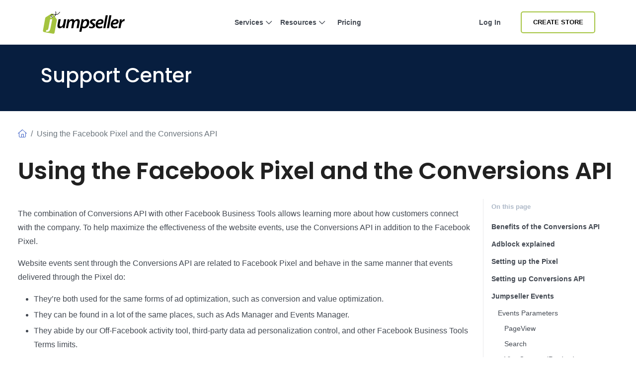

--- FILE ---
content_type: text/html; charset=utf-8
request_url: https://jumpseller.in/support/facebook-pixel-and-conversion-api/
body_size: 15656
content:
<!DOCTYPE html>
<html dir="ltr" lang="en-IN"> <head lang="en-in"> <meta charset="utf-8"> <meta http-equiv="Content-Type" content="text/html; charset=UTF-8"> <meta http-equiv="X-UA-Compatible" content="IE=edge"> <meta name="viewport" content="width=device-width, initial-scale=1"> <meta name="author" content="Jumpseller"> <title>Using the Facebook Pixel and the Conversions API</title> <meta name="description" content="The combination of Conversions API with other Facebook Business Tools allows learning more about how customers connect with the company."> <meta name="locale" content="en-in" http-equiv="Content-Language"> <!-- meta robots --> <link rel="index" title="Create an Online Store" href="https://jumpseller.in"> <link rel="canonical" href="https://jumpseller.in/support/facebook-pixel-and-conversion-api/"> <link rel="alternate" href="https://jumpseller.com/support/facebook-pixel-and-conversion-api/" hreflang="en"> <link rel="alternate" href="https://jumpseller.pt/support/facebook-pixel-and-conversion-api/" hreflang="pt"> <link rel="alternate" href="https://jumpseller.cl/support/facebook-pixel-and-conversion-api/" hreflang="es-CL"> <link rel="alternate" href="https://jumpseller.com.br/support/facebook-pixel-and-conversion-api/" hreflang="pt-BR"> <link rel="alternate" href="https://jumpseller.co/support/facebook-pixel-and-conversion-api/" hreflang="es-CO"> <link rel="alternate" href="https://jumpseller.es/support/facebook-pixel-and-conversion-api/" hreflang="es-ES"> <link rel="alternate" href="https://es.jumpseller.com/support/facebook-pixel-and-conversion-api/" hreflang="es"> <link rel="alternate" href="https://jumpseller.com.pe/support/facebook-pixel-and-conversion-api/" hreflang="es-PE"> <link rel="alternate" href="https://jumpseller.com.ar/support/facebook-pixel-and-conversion-api/" hreflang="es-AR"> <link rel="alternate" href="https://jumpseller.mx/support/facebook-pixel-and-conversion-api/" hreflang="es-MX"> <link rel="alternate" href="https://jumpseller.in/support/facebook-pixel-and-conversion-api/" hreflang="en-IN"> <link rel="alternate" href="https://jumpseller.co.uk/support/facebook-pixel-and-conversion-api/" hreflang="en-GB"> <link rel="alternate" href="https://jumpseller.de/support/facebook-pixel-and-conversion-api/" hreflang="de"> <link rel="alternate" href="https://jumpseller.com/support/facebook-pixel-and-conversion-api/" hreflang="x-default"> <!-- icons --> <meta name="mobile-web-app-capable" content="yes"> <meta name="apple-mobile-web-app-status-bar-style" content="black-translucent"> <link rel="icon" href="/images/favicon.ico" type="image/x-icon"> <link rel="icon" type="image/png" href="/images/icons/favicon-196x196.png" sizes="196x196"> <link rel="icon" type="image/png" href="/images/icons/favicon-160x160.png" sizes="160x160"> <link rel="icon" type="image/png" href="/images/icons/favicon-96x96.png" sizes="96x96"> <link rel="icon" type="image/png" href="/images/icons/favicon-16x16.png" sizes="16x16"> <link rel="icon" type="image/png" href="/images/icons/favicon-32x32.png" sizes="32x32"> <!-- 32x32 should be last --> <link href="https://plus.google.com/+jumpseller" rel="publisher"> <meta name="msapplication-TileColor" content="#da532c"> <meta name="msapplication-TileImage" content="/images/icons/mstile-144x144.png"> <!-- twitter summary data --> <meta name="twitter:card" content="summary"> <meta name="twitter:site" content="@jumpseller"> <meta name="twitter:creator" content="@jumpseller"> <!-- open graph meta tags (fb, twitter, pinterest etc) --> <meta property="og:url" content="https://jumpseller.in/support/facebook-pixel-and-conversion-api/"> <meta property="og:site_name" content="Jumpseller"> <meta property="og:type" content="article"> <meta property="og:title" content="Using the Facebook Pixel and the Conversions API"> <meta property="og:image" content="https://jumpseller.in/images/support/facebook-app/facebook-shop.jpg"> <meta property="og:description" content="The combination of Conversions API with other Facebook Business Tools allows learning more about how customers connect with the company."> <meta property="fb:app_id" content="283643215104248"> <!-- Pinterest Domain Verification --> <meta name="p:domain_verify" content="4ccabb0a8e3acadfa1f877030e76fb52"> <!-- Global site tag (gtag.js) - Google Analytics and Bing UET --> <script async src="https://www.googletagmanager.com/gtag/js?id=G-WHX0BMDJLE"></script> <script> var isStrictConsent = ['pt', 'es-es', 'de', 'en'].includes('en-in'); window.dataLayer = window.dataLayer || []; function gtag(){dataLayer.push(arguments);} gtag('js', new Date()); if (isStrictConsent) { gtag('consent', 'default', { 'ad_storage': 'denied', 'analytics_storage': 'denied', 'ad_user_data': 'denied', 'ad_personalization': 'denied', 'region': ['AT', 'BE', 'BG', 'CY', 'CZ', 'DE', 'DK', 'EE', 'ES', 'FI', 'FR', 'GR', 'HR', 'HU', 'IE', 'IT', 'LT', 'LU', 'LV', 'MT', 'NL', 'PL', 'PT', 'RO', 'SE', 'SI', 'SK', 'GB'] }); } else { gtag('consent', 'default', { 'ad_storage': 'granted', 'ad_user_data': 'granted', 'ad_personalization': 'granted', 'analytics_storage': 'granted' }); } gtag('config', 'G-WHX0BMDJLE', { 'allow_enhanced_conversions': true }); gtag('config', 'AW-997941181', { 'allow_enhanced_conversions': true }); (function(w,d,t,r,u) { var f,n,i; w[u]=w[u]||[]; f=function() { var o={ti:"52018203"}; o.q=w[u]; w[u]=new UET(o); w[u].push("pageLoad"); }; n=d.createElement(t); n.src=r; n.async=1; n.onload=n.onreadystatechange=function() { var s=this.readyState; if (!s || s === "loaded" || s === "complete") { f(); n.onload=n.onreadystatechange=null; } }; i=d.getElementsByTagName(t)[0]; i.parentNode.insertBefore(n,i); })(window,document,"script","//bat.bing.com/bat.js","uetq"); window.uetq = window.uetq || []; window.uetq.push('consent', 'default', { 'ad_storage': isStrictConsent ? 'denied' : 'granted' }); </script> <link rel="stylesheet" href="//assets.jumpseller.com/public/bootstrap-5.1.3-dist/css/bootstrap.min.css"> <link rel="stylesheet" href="//assets.jumpseller.com/public/bootstrap-icons/bootstrap-icons.css"> <link rel="stylesheet" href="//assets.jumpseller.com/public/fontawesome/pro/6.4.2/css/all.min.css"> <link rel="stylesheet" href="/assets/css/support/fonts.css"> <link rel="stylesheet" href="/assets/css/support/support.css"> <script type="text/javascript"> (function(c,l,a,r,i,t,y){ c[a]=c[a]||function(){(c[a].q=c[a].q||[]).push(arguments)}; t=l.createElement(r);t.async=1;t.defer=1;t.src="https://www.clarity.ms/tag/"+i; y=l.getElementsByTagName(r)[0];y.parentNode.insertBefore(t,y); })(window, document, "clarity", "script", "gcoij8i766"); </script> <!-- Global site tag (gtag.js) - Google Analytics --> <!-- Reddit Pixel --> <script> !function(w,d){if(!w.rdt){var p=w.rdt=function(){p.sendEvent?p.sendEvent.apply(p,arguments):p.callQueue.push(arguments)};p.callQueue=[];var t=d.createElement("script");t.src="https://www.redditstatic.com/ads/pixel.js",t.async=!0;var s=d.getElementsByTagName("script")[0];s.parentNode.insertBefore(t,s)}}(window,document);rdt('init','a2_hq9l5fl8tvw1');rdt('track', 'PageVisit'); </script> <!-- DO NOT MODIFY UNLESS TO REPLACE A USER IDENTIFIER --> <!-- End Reddit Pixel --> <script> rdt('init', 'a2_hf09s04rd1o2', {}); </script> <!-- TikTok Pixel Code Start --> <script> !function (w, d, t) { w.TiktokAnalyticsObject=t;var ttq=w[t]=w[t]||[];ttq.methods=["page","track","identify","instances","debug","on","off","once","ready","alias","group","enableCookie","disableCookie","holdConsent","revokeConsent","grantConsent"],ttq.setAndDefer=function(t,e){t[e]=function(){t.push([e].concat(Array.prototype.slice.call(arguments,0)))}};for(var i=0;i<ttq.methods.length;i++)ttq.setAndDefer(ttq,ttq.methods[i]);ttq.instance=function(t){for( var e=ttq._i[t]||[],n=0;n<ttq.methods.length;n++)ttq.setAndDefer(e,ttq.methods[n]);return e},ttq.load=function(e,n){var r="https://analytics.tiktok.com/i18n/pixel/events.js",o=n&&n.partner;ttq._i=ttq._i||{},ttq._i[e]=[],ttq._i[e]._u=r,ttq._t=ttq._t||{},ttq._t[e]=+new Date,ttq._o=ttq._o||{},ttq._o[e]=n||{};n=document.createElement("script") ;n.type="text/javascript",n.async=!0,n.src=r+"?sdkid="+e+"&lib="+t;e=document.getElementsByTagName("script")[0];e.parentNode.insertBefore(n,e)}; ttq.load('D3VK8OJC77U8AFCA6GIG'); ttq.page(); }(window, document, 'ttq'); </script> <!-- TikTok Pixel Code End --> </head> <body class="bg-white"> <!-- Google Tag Manager (noscript) --> <noscript><iframe src="https://www.googletagmanager.com/ns.html?id=GTM-M6WM845" height="0" width="0" style="display:none;visibility:hidden"></iframe></noscript> <!-- End Google Tag Manager (noscript) --> <div id="wrapper" class="clearfix"> <section id="topnav"> <nav class="navbar navbar-expand-lg navbar-light p-0"> <div class="container-xl"> <!-- Logo --> <a class="navbar-brand" href="/"> <img src="/images/jumpseller-logo.svg" alt="Jumpseller Support Center" height="45"> </a> <button class="btn-link btn d-lg-none px-1" type="button" data-bs-toggle="offcanvas" data-bs-target="#menuOffCanvas" aria-controls="menuOffCanvas" aria-label="Menu"> <i class="fa-light fa-bars"></i> </button> <div class="offcanvas offcanvas-end border-0" tabindex="-1" id="menuOffCanvas" aria-labelledby="menuOffCanvasLabel"> <div class="offcanvas-header"> <div class="offcanvas-title" id="menuOffCanvasLabel"> <img src="/images/jumpseller-logo.svg" alt="Jumpseller" height="40"> </div> <button type="button" class="btn-close text-reset" data-bs-dismiss="offcanvas" aria-label="Close"></button> </div> <div class="offcanvas-body"> <div id="main-menu" class="d-lg-flex"> <!-- Nav --> <ul class="navbar-nav mx-lg-auto navbar-nav-height gap-2"> <li class="nav-item dropdown has-megamenu"> <a class="nav-link nav-title mx-lg-2 nav-first-level dropdown-toggle position-relative" href="#" title="Services" data-bs-toggle="dropdown">Services <i class="fa-regular fa-chevron-down"></i> <div class="line d-none d-lg-block"></div></a> <div class="dropdown-menu megamenu py-2 py-lg-4 border-top" role="menu"> <div class="container px-0"> <div class="row g-0"> <div class="col-lg-12 px-2 py-2"> <div class="row"> <div class="col-lg-4"> <h3 class="nav-title-section">For Every Business</h3> <ul class="list-unstyled mb-3 mb-lg-4"> <li><a href="/features-tour" class="dropdown-item" title="Online Store">Online Store</a></li> <li><a href="/features/appointments/" class="dropdown-item" title="Scheduling &amp; Appointments">Scheduling &amp; Appointments <div class="badge badge-new">New</div></a></li> <li><a href="/features/product-subscriptions" class="dropdown-item" title="Subscriptions">Subscriptions</a></li> <li><a href="/sell/deliver-food/" class="dropdown-item" title="Restaurants">Restaurants</a></li> <li><a href="/themes/clap/?variant=clap-no-preset" class="dropdown-item" title="Blog">Blog</a></li> <li><a href="/sell/digital" class="dropdown-item" title="Digital Products">Digital Products</a></li> <li><a href="/sell-pages" class="dropdown-item">View more <i class="far fa-arrow-right"></i></a></li> </ul> </div> <div class="col-lg-4"> <h3 class="nav-title-section">Sales Channels</h3> <ul class="list-unstyled"> <li><a href="/facebook" class="dropdown-item" title="Facebook Commerce">Facebook Commerce</a></li> <li><a href="/google-commerce" class="dropdown-item" title="Google Commerce">Google Commerce</a></li> <li><a href="/instagram" class="dropdown-item" title="Instagram">Instagram</a></li> <li><a href="/whatsapp-business" class="dropdown-item" title="WhatsApp Commerce">WhatsApp Commerce</a></li> <li><a href="/mobile-pos" class="dropdown-item" title="Mobile POS">Mobile POS</a></li> </ul> </div> <div class="col-lg-4 mt-4 mt-lg-0"> <a href="/features/appointments/" title="Start your free trial" class="nav-link px-md-3 d-flex flex-column align-items-start" data-bs-toggle="modal" data-bs-target="#createStoreModal"> <picture class="w-100 h-100 d-block"> <source media="screen and (min-width: 992px)" srcset="/images/header/menu-product.webp"> <source media="screen and (max-width: 991px)" srcset="/images/header/menu-product-mobile.webp"> <img src="/images/header/menu-product.webp" class="header-img" alt="Start your free trial" loading="lazy" decoding="async" fetchpriority="low"> </source></source></picture> <span class="nav-title">Start your free 7-day trial. <i class="fa-regular fa-arrow-right ms-2"></i></span> </a> </div> </div> </div> </div> </div> </div> <div class="backdrop"></div> </li> <li class="nav-item dropdown has-megamenu"> <a class="nav-link nav-title mx-lg-2 nav-first-level dropdown-toggle position-relative" href="#" title="Resources" data-bs-toggle="dropdown">Resources <i class="fa-regular fa-chevron-down"></i> <div class="line d-none d-lg-block"></div></a> <div class="dropdown-menu megamenu py-2 py-lg-4 border-top" role="menu"> <div class="container px-0"> <div class="row g-0"> <div class="col-lg-12 px-2 py-2"> <div class="row"> <div class="col-lg-8"> <div class="row"> <div class="col-lg-6"> <h3 class="nav-title-section">Design &amp; Customization</h3> <ul class="list-unstyled mb-3 mb-lg-4"> <li><a href="/themes/" title="Theme Gallery" class="dropdown-item">Theme Gallery</a></li> <li><a href="/jumpdesign/" title="Jumpdesign" class="dropdown-item">Jumpdesign</a></li> </ul> </div> <div class="col-lg-6"> <h3 class="nav-title-section">Payments &amp; Shipping</h3> <ul class="list-unstyled mb-3 mb-lg-4"> <li><a href="/payment-gateways/" title="Payment Gateways" class="dropdown-item">Payment Gateways</a></li> <li><a href="/shipping-methods/" title="Shipping Methods" class="dropdown-item">Shipping Methods</a></li> </ul> </div> <div class="col-lg-6"> <h3 class="nav-title-section">Apps</h3> <ul class="list-unstyled mb-3 mb-lg-4"> <li><a href="/apps/" title="Apps Gallery" class="dropdown-item">Apps Gallery</a></li> </ul> </div> <div class="col-lg-6"> <h3 class="nav-title-section">Support</h3> <ul class="list-unstyled"> <li><a href="/support/" title="Help Center" class="dropdown-item">Help Center</a></li> <li><a href="/learn/" title="Learn" class="dropdown-item">Learn</a></li> </ul> </div> </div> </div> <div class="col-lg-4 mt-4 mt-lg-0"> <a href="/showcase" title="Showcase" class="nav-link px-md-3 d-flex flex-column align-items-start"> <picture class="w-100 h-100 d-block"> <source media="screen and (min-width: 992px)" srcset="/images/header/menu-resources.webp"> <source media="screen and (max-width: 991px)" srcset="/images/header/menu-resources-mobile.webp"> <img src="/images/header/menu-resources.webp" class="header-img" alt="Showcase" loading="lazy" decoding="async" fetchpriority="low"> </source></source></picture> <span class="nav-title">Showcase <i class="fa-regular fa-arrow-right ms-2"></i></span> </a> </div> </div> </div> </div> </div> </div> <div class="backdrop"></div> </li> <li class="nav-item item-zindex-10"><a class="nav-link nav-title mx-lg-2" title="Pricing" href="/sign-up/">Pricing</a></li> </ul> <div class="me-lg-3 nav-item mt-lg-0 mt-3"> <a class="nav-link nav-title mx-lg-2 d-lg-block d-none item-zindex-10" title="Log in" href="/login/">Log in</a> <a class="btn btn-outline-primary btn-sm d-lg-none w-100" title="Log in" href="/login/">Log in</a> </div> <div class="navbar-nav d-flex align-items-lg-center mt-3 mt-lg-0"> <a id="register-link" href="#" title="Create Store" data-bs-toggle="modal" data-bs-target="#createStoreModal" class="btn btn-outline-primary btn-sm d-lg-inline-flex d-none item-zindex-10">Create Store</a> <a id="register-link" href="#" title="Create Store" data-bs-toggle="modal" data-bs-target="#createStoreModal" class="btn btn-primary btn-sm d-lg-none">Create Store</a> </div> </div> </div> </div> <script> const items = document.querySelectorAll('#main-menu .has-megamenu'); function toggleZIndex(activeIndex) { items.forEach((item, i) => { if (i === activeIndex) { item.classList.remove('item-zindex-10'); } else { item.classList.add('item-zindex-10'); } }); } items.forEach((item, index) => { item.addEventListener('mouseenter', () => toggleZIndex(index)); item.addEventListener('focusin', () => toggleZIndex(index)); }); </script> </div> </nav> </section> <section id="inner-hero" class="py-md-5 py-4"> <div class="container"> <div class="h1 mb-0 text-white">Support Center</div> </div> </section> <!-- Adding banner to these support articles promoting the mobile app support article --> <!-- Adding banner to domains support article to promote the free domain for annual plans --> <!-- Assign Collection support for all Support ambient --> <div id="progress-bar"></div> <div id="article-container" class="container-xxl bd-layout"> <main> <div class="row pt-4 pb-5"> <div class="col-12"> <div class="bd-intro ps-lg-4"> <nav aria-label="breadcrumb" class="py-2 mb-4"> <ol class="breadcrumb mb-0"> <li class="breadcrumb-item"><a href="/support/"><i class="fa-light fa-house"></i></a></li> <li class="breadcrumb-item active" aria-current="page">Using the Facebook Pixel and the Conversions API</li> </ol> </nav> <h1 class="bd-title pt-0" id="content">Using the Facebook Pixel and the Conversions API</h1> <!-- title page --> <!-- subtitle page --> </div> </div> <div class="col-12 col-lg-9 order-2 order-lg-1"> <div data-bs-spy="scroll" data-bs-target="#toc" data-bs-offset="0" tabindex="0" class="scrollspy-example bd-content ps-lg-4 position-relative pt-3"> <p>The combination of Conversions API with other Facebook Business Tools allows learning more about how customers connect with the company. To help maximize the effectiveness of the website events, use the Conversions API in addition to the Facebook Pixel.</p> <p>Website events sent through the Conversions API are related to Facebook Pixel and behave in the same manner that events delivered through the Pixel do:</p> <ul> <li>They’re both used for the same forms of ad optimization, such as conversion and value optimization.</li> <li>They can be found in a lot of the same places, such as Ads Manager and Events Manager.</li> <li>They abide by our Off-Facebook activity tool, third-party data ad personalization control, and other Facebook Business Tools Terms limits.</li> </ul> <hr> <h2 id="benefits-of-the-conversions-api">Benefits of the Conversions API</h2> <p>The Conversions API creates a connection between an advertiser’s marketing data and the Meta systems! Here are the main benifits of this:</p> <ul> <li>
<strong>Reduce the cost per action as a result of improved connectivity:</strong> Browser loading difficulties, network challenges, and ad blockers have less of an impact on data from the Conversions API than on the Pixel. When using Conversions API in conjunction with Pixel, it establishes a more secure connection, which aids the delivery system in lowering the cost per action.</li> <li>
<strong>Optimize ads for actions that happen later in the customer’s journey:</strong> Actions that occur after a purchase (such as subscriptions), actions that occur in stores, and even customer scores are examples of these occurrences. This data allows Facebook to target adverts to customers who are more likely to be profitable and valuable to the company.</li> <li>
<strong>Improve measurement:</strong> From discovery through conversion, the Conversions API can help better measure ad performance and attribution across a customer’s whole journey. This allows us to better comprehend how digital advertising influences both online and offline outcomes.</li> <li>
<strong>Reduce the cost per action as a result of increased event matching:</strong> When the marketing data can be linked to accounts on Facebook apps and services, it’s most successful. The Conversions API can be used to incorporate additional customer information factors that will help enhance the number of matched events and the quality of your event match.</li> <li>
<strong>Increase data control:</strong> The Conversions API, when used apart from the pixel, allows more flexibility over what is shared and when it’s shared.</li> </ul> <hr> <h2 id="adblock-explained">Adblock explained</h2> <p>Apple’s iOS 14.5 update forces developers to give users an option to opt out of every tracking in their applications. This is something that affects every single business that relies on Facebook Ads to reach their audience, as now target audiences with iOS devices are going to be harder and more expensive to reach if users don’t opt-in to Facebook Tracking. This affects the most-used technique to track conversions; the Facebook Pixel. Ad-blockers will also block the Facebook Pixel, regardless of cookie settings. Conversion API is the solution to this problem.</p> <hr> <h2 id="setting-up-the-pixel">Setting up the Pixel</h2> <ul> <li> <p>Go to <a href="https://business.facebook.com/events_manager2/" rel="nofollow" target="_blank">events manager</a>, logging in to your Facebook account.</p> </li> <li> <p>Select a business account (create your business portfolio if you haven’t already).</p> </li> <li> <p>Click “Connect data sources” in the left sidebar</p> <picture><source srcset="/generated/images/support/facebook-pixel-conversion-api/en/connect-data-361-f9946655d.webp 361w" type="image/webp"></source><source srcset="/generated/images/support/facebook-pixel-conversion-api/en/connect-data-361-f43a808ea.png 361w" type="image/png"></source><img src="/generated/images/support/facebook-pixel-conversion-api/en/connect-data-361-f43a808ea.png" alt="connect-data-sources" width="361" height="468"></picture> </li> <li> <p>Choose “Web”</p> <picture><source srcset="/generated/images/support/facebook-pixel-conversion-api/en/connect-new-data-377-2f7c58ef6.webp 377w" type="image/webp"></source><source srcset="/generated/images/support/facebook-pixel-conversion-api/en/connect-new-data-377-cca797956.png 377w" type="image/png"></source><img src="/generated/images/support/facebook-pixel-conversion-api/en/connect-new-data-377-cca797956.png" alt="choose-web" width="377" height="300"></picture> </li> <li> <p>Name your dataset where all relevant data will be stored</p> <picture><source srcset="/generated/images/support/facebook-pixel-conversion-api/en/create-pixel-400-14d3913dc.webp 400w, /generated/images/support/facebook-pixel-conversion-api/en/create-pixel-548-14d3913dc.webp 548w" type="image/webp"></source><source srcset="/generated/images/support/facebook-pixel-conversion-api/en/create-pixel-400-4c4dad6b9.png 400w, /generated/images/support/facebook-pixel-conversion-api/en/create-pixel-548-4c4dad6b9.png 548w" type="image/png"></source><img src="/generated/images/support/facebook-pixel-conversion-api/en/create-pixel-548-4c4dad6b9.png" alt="dataset" width="548" height="400"></picture> </li> <li> <p>Enter store’s URL (e.g. demostore.jumpseller.com)</p> <picture><source srcset="/generated/images/support/facebook-pixel-conversion-api/en/add-store-url-400-c271b293a.webp 400w, /generated/images/support/facebook-pixel-conversion-api/en/add-store-url-600-c271b293a.webp 600w, /generated/images/support/facebook-pixel-conversion-api/en/add-store-url-754-c271b293a.webp 754w" type="image/webp"></source><source srcset="/generated/images/support/facebook-pixel-conversion-api/en/add-store-url-400-57d75e484.png 400w, /generated/images/support/facebook-pixel-conversion-api/en/add-store-url-600-57d75e484.png 600w, /generated/images/support/facebook-pixel-conversion-api/en/add-store-url-754-57d75e484.png 754w" type="image/png"></source><img src="/generated/images/support/facebook-pixel-conversion-api/en/add-store-url-754-57d75e484.png" alt="store-url" width="754" height="364"></picture> </li> <li> <p>Choose to “Connect manually” &gt; “Meta Pixel only” and copy the dataset ID</p> <picture><source srcset="/generated/images/support/facebook-pixel-conversion-api/en/meta-pixel-only-400-c29a47211.webp 400w, /generated/images/support/facebook-pixel-conversion-api/en/meta-pixel-only-600-c29a47211.webp 600w, /generated/images/support/facebook-pixel-conversion-api/en/meta-pixel-only-612-c29a47211.webp 612w" type="image/webp"></source><source srcset="/generated/images/support/facebook-pixel-conversion-api/en/meta-pixel-only-400-b9e00954b.png 400w, /generated/images/support/facebook-pixel-conversion-api/en/meta-pixel-only-600-b9e00954b.png 600w, /generated/images/support/facebook-pixel-conversion-api/en/meta-pixel-only-612-b9e00954b.png 612w" type="image/png"></source><img src="/generated/images/support/facebook-pixel-conversion-api/en/meta-pixel-only-612-b9e00954b.png" alt="pixel-only" width="612" height="564"></picture> </li> <li> <p>Close the window asking to manually install the code or use a partner integration (Jumpseller already has the code installed)</p> </li> <li> <p>Paste the ID you’ve copied in the previous step into the Facebook Pixel field inside Jumpseller’s General Settings</p> <picture><source srcset="/generated/images/support/facebook-pixel-conversion-api/en/general-settings-400-4b9c6f815.webp 400w, /generated/images/support/facebook-pixel-conversion-api/en/general-settings-600-4b9c6f815.webp 600w, /generated/images/support/facebook-pixel-conversion-api/en/general-settings-800-4b9c6f815.webp 800w, /generated/images/support/facebook-pixel-conversion-api/en/general-settings-1000-4b9c6f815.webp 1000w" type="image/webp"></source><source srcset="/generated/images/support/facebook-pixel-conversion-api/en/general-settings-400-7e3e0d512.png 400w, /generated/images/support/facebook-pixel-conversion-api/en/general-settings-600-7e3e0d512.png 600w, /generated/images/support/facebook-pixel-conversion-api/en/general-settings-800-7e3e0d512.png 800w, /generated/images/support/facebook-pixel-conversion-api/en/general-settings-1000-7e3e0d512.png 1000w" type="image/png"></source><img src="/generated/images/support/facebook-pixel-conversion-api/en/general-settings-800-7e3e0d512.png" alt="general-settings" width="1957" height="633"></picture> </li> </ul> <hr> <h2 id="setting-up-conversions-api">Setting up Conversions API</h2> <ul> <li> <p>Install <a href="/support/facebook-and-instagram-app/">Facebook Commerce</a></p> </li> <li> <p>Login to FB Commerce; during the login, choose one of your existing Pixels or create another one (inside the “Meta pixel” option)</p> <picture><source srcset="/generated/images/support/facebook-pixel-conversion-api/en/configure-settings-400-8b085a98b.webp 400w, /generated/images/support/facebook-pixel-conversion-api/en/configure-settings-600-8b085a98b.webp 600w, /generated/images/support/facebook-pixel-conversion-api/en/configure-settings-624-8b085a98b.webp 624w" type="image/webp"></source><source srcset="/generated/images/support/facebook-pixel-conversion-api/en/configure-settings-400-a1aa15935.png 400w, /generated/images/support/facebook-pixel-conversion-api/en/configure-settings-600-a1aa15935.png 600w, /generated/images/support/facebook-pixel-conversion-api/en/configure-settings-624-a1aa15935.png 624w" type="image/png"></source><img src="/generated/images/support/facebook-pixel-conversion-api/en/configure-settings-624-a1aa15935.png" alt="insert-domain" width="624" height="538"></picture> </li> <li> <p>If you created a new pixel or chose one with an unfinished configuration, go to <a href="https://www.facebook.com/events_manager2/list/" rel="nofollow" target="_blank">events manager</a> select one of the pixels and click “Set up Conversions API”.</p> <picture><source srcset="/generated/images/support/facebook-pixel-conversion-api/en/set-up-conversions-api-400-d5dc5d220.webp 400w, /generated/images/support/facebook-pixel-conversion-api/en/set-up-conversions-api-600-d5dc5d220.webp 600w, /generated/images/support/facebook-pixel-conversion-api/en/set-up-conversions-api-800-d5dc5d220.webp 800w, /generated/images/support/facebook-pixel-conversion-api/en/set-up-conversions-api-1000-d5dc5d220.webp 1000w" type="image/webp"></source><source srcset="/generated/images/support/facebook-pixel-conversion-api/en/set-up-conversions-api-400-456888cd3.png 400w, /generated/images/support/facebook-pixel-conversion-api/en/set-up-conversions-api-600-456888cd3.png 600w, /generated/images/support/facebook-pixel-conversion-api/en/set-up-conversions-api-800-456888cd3.png 800w, /generated/images/support/facebook-pixel-conversion-api/en/set-up-conversions-api-1000-456888cd3.png 1000w" type="image/png"></source><img src="/generated/images/support/facebook-pixel-conversion-api/en/set-up-conversions-api-800-456888cd3.png" alt="insert-domain" width="1999" height="948"></picture> </li> <li> <p>Select “Set up manually”.</p> <picture><source srcset="/generated/images/support/facebook-pixel-conversion-api/en/set-up-manually-400-af241c113.webp 400w, /generated/images/support/facebook-pixel-conversion-api/en/set-up-manually-535-af241c113.webp 535w" type="image/webp"></source><source srcset="/generated/images/support/facebook-pixel-conversion-api/en/set-up-manually-400-9f8d41178.png 400w, /generated/images/support/facebook-pixel-conversion-api/en/set-up-manually-535-9f8d41178.png 535w" type="image/png"></source><img src="/generated/images/support/facebook-pixel-conversion-api/en/set-up-manually-535-9f8d41178.png" alt="insert-domain" width="535" height="469"></picture> </li> <li> <p>Choose the <a href="/support/facebook-pixel-and-conversion-api/#events">events we support via the API &amp; Pixel</a>. Selecting the category “Ecommerce and retail” will show the most relevant events. They may already be selected, as Meta registers events on your website.</p> <picture><source srcset="/generated/images/support/facebook-pixel-conversion-api/en/select-events-400-5907174e9.webp 400w, /generated/images/support/facebook-pixel-conversion-api/en/select-events-600-5907174e9.webp 600w, /generated/images/support/facebook-pixel-conversion-api/en/select-events-687-5907174e9.webp 687w" type="image/webp"></source><source srcset="/generated/images/support/facebook-pixel-conversion-api/en/select-events-400-70c8ce052.png 400w, /generated/images/support/facebook-pixel-conversion-api/en/select-events-600-70c8ce052.png 600w, /generated/images/support/facebook-pixel-conversion-api/en/select-events-687-70c8ce052.png 687w" type="image/png"></source><img src="/generated/images/support/facebook-pixel-conversion-api/en/select-events-687-70c8ce052.png" alt="insert-domain" width="687" height="451"></picture> </li> <li> <p>Here you can click “Continue” to finish the configuration with the default event parameters.</p> <picture><source srcset="/generated/images/support/facebook-pixel-conversion-api/en/continue-400-570581ebf.webp 400w, /generated/images/support/facebook-pixel-conversion-api/en/continue-600-570581ebf.webp 600w, /generated/images/support/facebook-pixel-conversion-api/en/continue-800-570581ebf.webp 800w, /generated/images/support/facebook-pixel-conversion-api/en/continue-1000-570581ebf.webp 1000w" type="image/webp"></source><source srcset="/generated/images/support/facebook-pixel-conversion-api/en/continue-400-8d18ce8e0.png 400w, /generated/images/support/facebook-pixel-conversion-api/en/continue-600-8d18ce8e0.png 600w, /generated/images/support/facebook-pixel-conversion-api/en/continue-800-8d18ce8e0.png 800w, /generated/images/support/facebook-pixel-conversion-api/en/continue-1000-8d18ce8e0.png 1000w" type="image/png"></source><img src="/generated/images/support/facebook-pixel-conversion-api/en/continue-800-8d18ce8e0.png" alt="insert-domain" width="1817" height="860"></picture> </li> <li> <p>When reaching “See instructions”, click “Finish”, as Jumpseller already has all the necessary code installed.</p> </li> </ul> <hr> <h2 id="jumpseller-events">Jumpseller Events</h2> <p>All events sent via Conversions API (Server) are also available on the Pixel (Browser), however, they’re only sent via the API if it is available.</p> <table> <thead> <tr> <th><strong>Event</strong></th> <th><strong>Source</strong></th> <th><strong>Description</strong></th> <th><strong>Trigger</strong></th> </tr> </thead> <tbody> <tr> <td>PageView</td> <td>Browser</td> <td>View any page</td> <td>Visits any static Page</td> </tr> <tr> <td>Search</td> <td>Server</td> <td>Submit a search query</td> <td>Visits a Search page</td> </tr> <tr> <td>ViewContent (Category)</td> <td>Server</td> <td>View page of category</td> <td>Visits a Category page</td> </tr> <tr> <td>ViewContent (Product)</td> <td>Server</td> <td>View page of product</td> <td>Visits a Product page</td> </tr> <tr> <td>Contact</td> <td>Server</td> <td>Submit contact form</td> <td>Submit contact form</td> </tr> <tr> <td>AddToCart</td> <td>Server</td> <td>Add product to cart</td> <td>Add product to cart</td> </tr> <tr> <td>ViewCart</td> <td>Server</td> <td>View Cart page</td> <td>Visits the Cart page</td> </tr> <tr> <td>InitiateCheckout</td> <td>Server</td> <td>View first page of the Checkout process</td> <td>Visits Checkout page</td> </tr> <tr> <td>AddPaymentInfo</td> <td>Browser</td> <td>View Checkout’s page after adding payment info</td> <td>Visits Payment Page in Checkout</td> </tr> <tr> <td>Purchase</td> <td>Server</td> <td>1st time Reaching the final Checkout Success page</td> <td>Visit to the Success page</td> </tr> <tr> <td>CompleteRegistration</td> <td>Server</td> <td>Customer registers in store</td> <td>Customer is registered</td> </tr> <tr> <td>Lead</td> <td>Browser</td> <td>Customer logs in or registers at store</td> <td>Visits log in page</td> </tr> </tbody> </table> <div class="note"></div> <p>It’s important to mention that all events marked as “Server” (Conversions API) are also available in “Browser” (Pixel). However, they are only sent through the API if it is configured.</p> <h3 id="events-parameters">Events Parameters</h3> <h4 id="pageview">PageView</h4> <p>Default Pixel Behviour. No extra parameters (data) sent.</p> <h4 id="search">Search</h4> <div class="language-plaintext highlighter-rouge"><div class="highlight"><pre class="highlight"><code>{
  source: 'website',
  content_ids: data.content_ids,
  contents: data.contents,
  content_type: 'product',
  search_string: searchString
}
</code></pre></div></div> <h4 id="viewcontent-product">ViewContent (Product)</h4> <div class="language-plaintext highlighter-rouge"><div class="highlight"><pre class="highlight"><code>{
  source: 'website',
  value: data.single_value,
  currency: 'store.currency',
  content_name: document.title,
  content_type: 'product',
  content_ids: '[productA.id, productB.id]',
  contents: '[{id: productA.id, quantity: 1, item_price: productA.price},{id: productB.id, ...}]'
}
</code></pre></div></div> <h4 id="viewcontent-category">ViewContent (Category)</h4> <div class="language-plaintext highlighter-rouge"><div class="highlight"><pre class="highlight"><code>{
  source: 'website',
  value: 0,
  currency: 'store.currency',
  content_name: document.title
}
</code></pre></div></div> <h4 id="contact">Contact</h4> <div class="language-plaintext highlighter-rouge"><div class="highlight"><pre class="highlight"><code>{
  source: 'website',
  value: 'order.total',
  currency: 'store.currency',
  content_name: document.title
}
</code></pre></div></div> <h4 id="addtocart">AddToCart</h4> <p>Our pixel via browser only sends events when a page loads. Since a product can be added to the cart multiple times (via <a href="/support/javascript-library/#addproducttocart">Javascript</a>) without reloading the page, depending on the theme, it is not suitable to send this event through the browser, as we wouldn’t be able to send multiple events on the next page.</p> <div class="language-plaintext highlighter-rouge"><div class="highlight"><pre class="highlight"><code>{
  source: 'website',
  event_name: 'AddToCart'
  user_data: {
    client_user_agent: user_agent,
    client_ip_address: ip
    info: {
      em: customer.email
      ph: customer.phone
      fn: customer_shipping_address.name
      ln: customer_shipping_address.surname
      country: customer_shipping_address.country
      ct: customer_shipping_address.city
      zp: customer_shipping_address.postal
    }
  }
  custom_data: {
    content_type: 'product',
    contents: [{ id: cart_productA.id, quantity: cart_productA.qty, item_price: cart_productA.price }],
    content_ids: [productA.id],
    content_name: productA.name,
    currency: order.currency,
    value: 'productA.price'
  }
}
</code></pre></div></div> <h4 id="viewcart">ViewCart</h4> <div class="language-plaintext highlighter-rouge"><div class="highlight"><pre class="highlight"><code>{
  source: 'website',
  value: 'order.total',
  currency: 'store.currency',
  content_name: document.title,
  content_type: 'product',
  content_ids: '[productA.id, productB.id]',
  contents: '[{id: productA.id, quantity: product.qty, item_price: productA.price},{id: productB.id, ...}]'
}
</code></pre></div></div> <h4 id="initiatecheckout">InitiateCheckout</h4> <div class="language-plaintext highlighter-rouge"><div class="highlight"><pre class="highlight"><code>{
  source: 'website',
  value: 'order.total',
  currency: 'store.currency',
  content_name: document.title,
  content_type: 'product',
  content_ids: '[productA.id, productB.id]',
  contents: '[{id: productA.id, quantity: product.qty, item_price: productA.price},{id: productB.id, ...}]',
  num_items: 'order.products_count'
}
</code></pre></div></div> <h4 id="addpaymentinfo">AddPaymentInfo</h4> <div class="language-plaintext highlighter-rouge"><div class="highlight"><pre class="highlight"><code>{
  source: 'website',
  value: 'order.total',
  currency: 'store.currency',
  content_ids: '[productA.id, productB.id]',
  contents: '[{id: productA.id, quantity: product.qty, item_price: productA.price},{id: productB.id, ...}]'
}
</code></pre></div></div> <h4 id="purchase">Purchase</h4> <div class="language-plaintext highlighter-rouge"><div class="highlight"><pre class="highlight"><code>{
  source: 'website',
  value: 'order.total',
  currency: 'store.currency',
  content_name: document.title,
  content_type: 'product',
  content_ids: '[productA.id, productB.id]'
  contents: '[{id: productA.id, quantity: product.qty, item_price: productA.price},{id: productB.id, ...}]',
  num_items: 'order.products_count'
}
and a second parameter:        
{
  eventID: purchase_'store.code'_'order.showid'
}
</code></pre></div></div> <h4 id="completeregistration">CompleteRegistration</h4> <div class="language-plaintext highlighter-rouge"><div class="highlight"><pre class="highlight"><code>{
  source: 'website',
  value: 'order.total',
  currency: 'store.currency',
  content_name: document.title,
  status: 'registered'
}
</code></pre></div></div> <h4 id="lead">Lead</h4> <div class="language-plaintext highlighter-rouge"><div class="highlight"><pre class="highlight"><code>{
  source: 'website',
  value: 'order.total',
  currency: 'store.currency',
  content_name: document.title
}
</code></pre></div></div> <p>For more information about events, please review Facebook’s support documentation:</p> <ul> <li> <p><a href="https://developers.facebook.com/docs/marketing-api/conversions-api/best-practices" rel="nofollow" target="_blank">Best Practices - Conversions API</a></p> </li> <li> <p><a href="https://developers.facebook.com/docs/marketing-api/conversions-api/parameters/server-event/" rel="nofollow" target="_blank">Server Event Parameters</a></p> </li> <li> <p><a href="https://chromewebstore.google.com/detail/meta-pixel-helper/fdgfkebogiimcoedlicjlajpkdmockpc" rel="nofollow" target="_blank">Meta Pixel Helper</a> - to debug all browser events on your Chrome Browser</p> </li> </ul> <hr> <h2 id="faqs">FAQs</h2> <ul> <li> <p><strong>Why am I not receiving server events?</strong></p> <p>If you use the Meta Pixel Helper, you will only see events sent by the Pixel, meaning those sent via the browser. The best way to validate everything is to test events in your store as if you were a real buyer. This way, you can view all triggered events directly in the Events Manager of your META account. If you want, you can download a report with the data of each event by following this path: Ads Manager &gt; Events Manager &gt; Data Set &gt; Select the Pixel &gt; Select the event &gt; Export Data.</p> </li> <li> <p><strong>Browser events are sent alongside server events (deduplication), causing inconsistencies in the data.</strong></p> <p>In this case, we recommend disabling the “Automatic Event Tracking without Code” option. Jumpseller manages all events with our own code, so Facebook should not track additional button clicks or page views.It is important to note that we only send events via the browser or the server, never both simultaneously, so the deduplication process does not apply.</p> <p>For more information on how deduplication between the pixel and API works, you can consult this <a href="https://business.facebook.com/business/help/823677331451951?id=1205376682832142" rel="nofollow" target="_blank">official Meta documentation</a></p> <picture><source srcset="/generated/images/support/facebook-pixel-conversion-api/8-es-400-657342408.webp 400w, /generated/images/support/facebook-pixel-conversion-api/8-es-559-657342408.webp 559w" type="image/webp"></source><source srcset="/generated/images/support/facebook-pixel-conversion-api/8-es-400-db5909dfe.png 400w, /generated/images/support/facebook-pixel-conversion-api/8-es-559-db5909dfe.png 559w" type="image/png"></source><img src="/generated/images/support/facebook-pixel-conversion-api/8-es-559-db5909dfe.png" alt="insert-domain" width="559" height="217"></picture> </li> <li> <p><strong>How do I deduplicate events?</strong></p> <p>Since there is no double sending (client + server), it is not necessary to activate deduplication at this time; this is consistent with the current setup and a good sign that the configuration (using only the API) is working properly. Still, if you want to go beyond what our integration offers and customize events, this must be done manually on your own or with the help of a specialized marketing agency. <a href="https://jumpseller.com/professionals/">Click here</a> to find a complete list of recommended professionals.</p> </li> </ul> <hr> <p><em>If you still have questions, please <a href="/inquiry/">contact us</a> and we will get back to you as soon as possible.</em></p> <div class="related-posts p-4 bg-light mt-5"> <h4 class="mb-4">Related Articles</h4> <article class="border-bottom"> <a href="/support/tiktok-pixel/" title="Install TikTok Pixel on Your Online Store" class="card card-article trsn d-block py-3"> <h3 class="card-title trsn">Install TikTok Pixel on Your Online Store</h3> <p class="card-text d-none d-md-inline-block">TikTok’s pixel is a code that allows you to track and understand the actions users take on your website. When a user gets to your site, the pixel f...</p> </a> </article> <article class="border-bottom"> <a href="/support/facebook-and-instagram-app/" title="Connect Facebook &amp; Instagram with your online store." class="card card-article trsn d-block py-3"> <h3 class="card-title trsn">Connect Facebook &amp; Instagram with your online store.</h3> <p class="card-text d-none d-md-inline-block">You can import the product catalogue form your Online Store to your Meta Business Page, use Advantage+ catalogue ads on Facebook and Instagram to p...</p> </a> </article> </div> </div> </div> <div class="col-12 col-lg-3 order-1 order-lg-2 sidebar-menu-learn"> <div class="sidebar-menu-learn sticky-top"> <div class="bd-toc mt-4 mb-5 my-md-0 px-xl-2 mb-lg-5 pt-2 d-none d-lg-block"> <strong class="d-block h6 pb-2 fw-bold">On this page</strong> <nav data-toggle="toc" id="TableOfContents" markdown="1"> <ul id="toc" class="section-nav"> <li class="toc-entry toc-h2"><a href="#benefits-of-the-conversions-api">Benefits of the Conversions API</a></li> <li class="toc-entry toc-h2"><a href="#adblock-explained">Adblock explained</a></li> <li class="toc-entry toc-h2"><a href="#setting-up-the-pixel">Setting up the Pixel</a></li> <li class="toc-entry toc-h2"><a href="#setting-up-conversions-api">Setting up Conversions API</a></li> <li class="toc-entry toc-h2">
<a href="#jumpseller-events">Jumpseller Events</a> <ul> <li class="toc-entry toc-h3">
<a href="#events-parameters">Events Parameters</a> <ul> <li class="toc-entry toc-h4"><a href="#pageview">PageView</a></li> <li class="toc-entry toc-h4"><a href="#search">Search</a></li> <li class="toc-entry toc-h4"><a href="#viewcontent-product">ViewContent (Product)</a></li> <li class="toc-entry toc-h4"><a href="#viewcontent-category">ViewContent (Category)</a></li> <li class="toc-entry toc-h4"><a href="#contact">Contact</a></li> <li class="toc-entry toc-h4"><a href="#addtocart">AddToCart</a></li> <li class="toc-entry toc-h4"><a href="#viewcart">ViewCart</a></li> <li class="toc-entry toc-h4"><a href="#initiatecheckout">InitiateCheckout</a></li> <li class="toc-entry toc-h4"><a href="#addpaymentinfo">AddPaymentInfo</a></li> <li class="toc-entry toc-h4"><a href="#purchase">Purchase</a></li> <li class="toc-entry toc-h4"><a href="#completeregistration">CompleteRegistration</a></li> <li class="toc-entry toc-h4"><a href="#lead">Lead</a></li> </ul> </li> </ul> </li> <li class="toc-entry toc-h2"><a href="#faqs">FAQs</a></li> </ul> </nav> </div> <div class="d-block d-lg-none pb-2 mb-0 btn-on-this-page"> <button class="btn btn-outline-secondary" type="button" data-bs-toggle="offcanvas" data-bs-target="#offcanvasTOC" aria-controls="offcanvasTOC"> <i class="bi bi-list-nested"></i> On this page </button> </div> <div class="offcanvas offcanvas-end" tabindex="-1" id="offcanvasTOC" aria-labelledby="offcanvasTOCLabel"> <div class="offcanvas-header"> <h5 class="offcanvas-title" id="offcanvasTOCLabel">On this page</h5> <button type="button" class="btn-close" data-bs-dismiss="offcanvas" aria-label="Close"></button> </div> <div class="offcanvas-body"> <nav id="toc-mobile" markdown="1"> <ul id="toc" class="section-nav"> <li class="toc-entry toc-h2"><a href="#benefits-of-the-conversions-api">Benefits of the Conversions API</a></li> <li class="toc-entry toc-h2"><a href="#adblock-explained">Adblock explained</a></li> <li class="toc-entry toc-h2"><a href="#setting-up-the-pixel">Setting up the Pixel</a></li> <li class="toc-entry toc-h2"><a href="#setting-up-conversions-api">Setting up Conversions API</a></li> <li class="toc-entry toc-h2">
<a href="#jumpseller-events">Jumpseller Events</a> <ul> <li class="toc-entry toc-h3">
<a href="#events-parameters">Events Parameters</a> <ul> <li class="toc-entry toc-h4"><a href="#pageview">PageView</a></li> <li class="toc-entry toc-h4"><a href="#search">Search</a></li> <li class="toc-entry toc-h4"><a href="#viewcontent-product">ViewContent (Product)</a></li> <li class="toc-entry toc-h4"><a href="#viewcontent-category">ViewContent (Category)</a></li> <li class="toc-entry toc-h4"><a href="#contact">Contact</a></li> <li class="toc-entry toc-h4"><a href="#addtocart">AddToCart</a></li> <li class="toc-entry toc-h4"><a href="#viewcart">ViewCart</a></li> <li class="toc-entry toc-h4"><a href="#initiatecheckout">InitiateCheckout</a></li> <li class="toc-entry toc-h4"><a href="#addpaymentinfo">AddPaymentInfo</a></li> <li class="toc-entry toc-h4"><a href="#purchase">Purchase</a></li> <li class="toc-entry toc-h4"><a href="#completeregistration">CompleteRegistration</a></li> <li class="toc-entry toc-h4"><a href="#lead">Lead</a></li> </ul> </li> </ul> </li> <li class="toc-entry toc-h2"><a href="#faqs">FAQs</a></li> </ul> </nav> </div> </div> <script> document.addEventListener('DOMContentLoaded', function() { const offcanvasElement = document.getElementById('offcanvasTOC'); const scrollSpyInstance = bootstrap.ScrollSpy.getInstance(document.body); const headerOffset = 80; let targetHref = null; document.querySelectorAll('#toc-mobile a').forEach(function(anchor) { anchor.addEventListener('click', function(e) { e.preventDefault(); targetHref = this.getAttribute('href'); const offcanvas = bootstrap.Offcanvas.getInstance(offcanvasElement); if (offcanvas) offcanvas.hide(); }); }); offcanvasElement.addEventListener('hidden.bs.offcanvas', function() { if (!targetHref) return; const target = document.querySelector(decodeURIComponent(targetHref)); if (!target) return; if (scrollSpyInstance) scrollSpyInstance._config.offset = 0; const elementPosition = target.getBoundingClientRect().top + window.scrollY; const offsetPosition = elementPosition - headerOffset; window.scrollTo({ top: offsetPosition, behavior: 'smooth' }); setTimeout(function() { if (scrollSpyInstance) scrollSpyInstance._config.offset = headerOffset; history.replaceState(null, null, targetHref); targetHref = null; }, 500); }); }); </script> </div> </div> </div> </main> </div>
<!-- === end content == --> <section class="create-store-form bg-light py-5"> <div class="container py-4 text-center py-5"> <div class="row"> <div class="col-lg-6 col-md-8 mx-auto"> <h2 class="section__title"> Start selling <span>in Facebook Commerce</span> with Jumpseller </h2> <p>Start your free 7-day trial. No credit card required.</p> <form class="form-inline start-store-form" onsubmit="event.preventDefault()"> <div class="input-group p-md-0 p-1"> <input type="email" autocomplete="email" class="form-control form-control-lg create-store-form-email d-sm-block d-none" value="" placeholder="Enter your email" name="email" required> <a href="#" data-bs-toggle="modal" data-bs-target="#createStoreModal" class="btn btn-primary start-store">Create Store</a> </div> </form> </div> </div> </div> </section> <script src="/assets/js/support/zoom-vanilla.min.js"></script> <script> window.addEventListener('DOMContentLoaded', function() { /* $("main img").each(function() { $(this).attr("data-action", "zoom"); }); */ $("#toc").addClass("nav flex-column"); $("#toc li").addClass("nav-item"); $("#toc li a").addClass("nav-link mb-0"); $( "main table" ).each(function() { $( this ).wrapAll( "<div class='table-responsive mb-4'></div>" ); }); $( "main video, main iframe" ).each(function() { $( this ).wrapAll( "<div class='videoWrapper'></div>" ); }); }); /* Progress bar on articles */ let processScroll = () => { let docElem = document.documentElement, docBody = document.body, scrollTop = docElem['scrollTop'] || docBody['scrollTop'], scrollBottom = (docElem['scrollHeight'] || docBody['scrollHeight']) - window.innerHeight, scrollPercent = scrollTop / scrollBottom * 100 + '%'; document.getElementById("progress-bar").style.setProperty("--scrollAmount", scrollPercent); }; document.addEventListener('scroll', processScroll); </script> <script> document.addEventListener('DOMContentLoaded', function () { const sticky = document.querySelector('.btn-on-this-page'); const sidebar = document.querySelector('.sidebar-menu-learn'); function checkSticky() { const rect = sticky.getBoundingClientRect(); if (rect.top <= 90) { sidebar.classList.add('sidebar-menu-learn'); if (rect.top === 0) { sidebar.classList.add('sidebar-menu-learn-open'); } else { sidebar.classList.remove('sidebar-menu-learn-open'); } } else { sidebar.classList.remove('sidebar-menu-learn', 'sidebar-menu-learn-open'); } } window.addEventListener('scroll', checkSticky); checkSticky(); }); </script> <footer class="bd-footer py-5 text-lg-start text-center"> <div class="container pt-4"> <div class="row"> <div class="col-lg-3 mb-lg-0 mb-4"> <a class="d-inline-flex align-items-center mb-3" href="/" aria-label="Jumpseller"> <img src="/images/jumpseller-logo-white.svg" class="h-8" alt="Jumpseller Support" width="200" height="50" loading="lazy"> </a> <ul class="list-inline social-icons my-4"> <li class="list-inline-item mb-2"><a href="https://facebook.com/jumpseller" title="Checkout our Facebook" target="_blank" rel="nofollow noreferrer"><i class="bi bi-facebook"></i></a></li> <li class="list-inline-item mb-2"><a href="https://instagram.com/jumpseller.en" title="Checkout our Instagram" target="_blank" rel="nofollow noreferrer"><i class="bi bi-instagram"></i></a></li> <li class="list-inline-item mb-2"><a href="https://twitter.com/jumpseller" title="Checkout our 𝕏" target="_blank" rel="nofollow noreferrer"><i class="fab fa-x-twitter"></i></a></li> <li class="list-inline-item mb-2"><a href="https://www.youtube.com/jumpseller" title="Checkout our Youtube" target="_blank" rel="nofollow noreferrer"><i class="bi bi-youtube"></i></a></li> </ul> <div class="app-buttons mb-3"> <a href="https://play.google.com/store/apps/details?id=com.jumpsellerapp" title="Download App from Google Play Store" class="google-play me-2 d-inline-block" target="_blank" rel="dofollow noreferrer noopener"> <img src="/images/button_google_play_outline.svg" width="100" height="33" alt="Download App from Google Play Store" loading="lazy"> </a> <a href="https://apps.apple.com/vn/app/jumpseller-app/id1565538397" title="Download App from Apple Store" class="d-inline-block" target="_blank" rel="dofollow noreferrer noopener"> <img src="/images/button_apple_store_outline.svg" width="100" height="33" alt="Download App from Apple Store" loading="lazy"> </a> </div> </div> <div class="col-lg-9 footer-menu-column"> <div class="row"> <div class="col-sm-6 col-lg-3 mb-md-0 mb-3"> <h4>E-Commerce</h4> <ul class="list-unstyled footer-nav"> <li><a class="mb-2 d-block" href="/learn/payment-methods/">Payment Methods</a></li> <li><a class="mb-2 d-block" href="/payment-gateways">Payment Gateways</a></li> <li><a class="mb-2 d-block" href="/shipping-methods">Shipping Methods</a></li> <li><a class="mb-2 d-block" href="/themes">Theme Gallery</a></li> <li><a class="mb-2 d-block" href="/apps">Apps</a></li> <li><a class="mb-2 d-block" href="/fulfillment">Fulfillments</a></li> </ul> </div> <div class="col-sm-6 col-lg-3 mb-md-0 mb-3"> <h4>Sell Everywhere</h4> <ul class="list-unstyled footer-nav "> <li><a class="mb-2 d-block" href="/features-tour/">Online Store</a></li> <li><a class="mb-2 d-block" href="/facebook/">Facebook Commerce</a></li> <li><a class="mb-2 d-block" href="/instagram/">Instagram</a></li> <li><a class="mb-2 d-block" href="/whatsapp-business/">WhatsApp Commerce</a></li> <li><a class="mb-2 d-block" href="/google-commerce/">Google Commerce</a></li> <li><a class="mb-2 d-block" href="/mobile-pos/">Mobile POS</a></li> </ul> </div> <div class="col-sm-6 col-lg-3 mb-md-0 mb-3"> <h4>Jumpseller</h4> <ul class="list-unstyled footer-nav "> <li><a class="mb-2 d-block" href="/about/">About Us</a></li> <li><a class="mb-2 d-block" href="/jobs/">Jobs</a></li> <li><a class="mb-2 d-block" href="/sign-up/">Pricing</a></li> <li><a class="mb-2 d-block" href="/affiliation/">Affiliates</a></li> <li><a class="mb-2 d-block" href="/brand-guidelines/">Brand Guidelines</a></li> <li><a class="mb-2 d-block" href="/press/">On the Press</a></li> <li><a class="mb-2 d-block" href="/inquiry/">Contact Us</a></li> </ul> </div> <div class="col-sm-6 col-lg-3 mb-md-0 mb-3"> <h4>Resources</h4> <ul class="list-unstyled footer-nav"> <li><a class="mb-2 d-block" href="/support/">Support Center</a></li> <li><a class="mb-2 d-block" href="/support/migration/">Migrate to Us</a></li> <li><a class="mb-2 d-block" href="/learn/">Learn</a></li> <li><a class="mb-2 d-block" href="/webinars/">Webinars</a></li> <li><a class="mb-2 d-block" href="/design/">Design</a></li> <li><a class="mb-2 d-block" href="/support/api/">API</a></li> <li><a class="mb-2 d-block" href="https://status.jumpseller.com" target="_blank" rel="nofollow">System Status</a></li> </ul> </div> </div> </div> <!-- Copyrights ============================================= --> <div id="footer-copyright" class="col-12 pt-4"> <div class="row"> <div class="col-md text-md-start text-center order-md-1 order-2 d-flex align-items-center justify-content-md-start justify-content-center"> © 2010 - 2026 Jumpseller </div> <div class="col-md text-md-end text-center order-md-2 order-1 mb-md-0 mb-3 footer-nav d-flex align-items-center justify-content-md-end justify-content-center"> <a href="/terms/privacy" class="me-3 d-inline" target="_blank">Privacy</a> <a href="/terms/security" class="me-3 d-inline" target="_blank">Security</a> <a href="/terms" class="d-inline" target="_blank">Terms</a> </div> </div> </div> </div> </div> </footer> <!-- star @ back to top button --> <button type="button" class="btn btn-outline-secondary btn-floating btn-sm" id="btn-back-to-top"> <i class="bi bi-caret-up-fill"></i> </button> <!-- end @ back to top button --> <script src="https://ajax.googleapis.com/ajax/libs/jquery/3.6.1/jquery.min.js"></script> <div class="modal fade text-start bg-white" id="createStoreModal" tabindex="-1" aria-labelledby="createStoreModalLabel" aria-hidden="true" data-bs-backdrop="static"> <div id="create-store-modal-dialog" class="modal-dialog modal-fullscreen"> <link rel="stylesheet" href="https://cdnjs.cloudflare.com/ajax/libs/country-select-js/2.1.1/css/countrySelect.min.css" integrity="sha512-HHSUgqDtmyVfGT0pdLVRKcktf9PfLMfFzoiBjh9NPBzw94YFTS5DIwZ12Md/aDPcrkOstXBp9uSAOCl5W2/AOQ==" crossorigin="anonymous" referrerpolicy="no-referrer"> <script defer src="https://cdnjs.cloudflare.com/ajax/libs/country-select-js/2.1.1/js/countrySelect.min.js" integrity="sha512-criuU34pNQDOIx2XSSIhHSvjfQcek130Y9fivItZPVfH7paZDEdtAMtwZxyPq/r2pyr9QpctipDFetLpUdKY4g==" crossorigin="anonymous" referrerpolicy="no-referrer"></script> <div class="modal-content d-flex flex-row justify-content-between bg-white p-0"> <div class="w-100 h-100 d-flex flex-column justify-content-center align-items-center px-lg-custom ml-lg-custom px-4 py-5"> <div id="create-store-modal-header" class="d-flex flex-column justify-content-center align-items-center align-items-xl-start mb-5"> <div id="create-store-modal-images" class="justify-content-start"> <img src="/images/jumpseller-logo.svg" alt="Jumpseller"> </div> <h2 id="createStoreModal" class="w-100">Start your free trial today!</h2> <h6 id="create-store-modal-sublabel" class="mb-0 w-100">No credit card required.</h6> </div> <form action="https://api.jumpseller.com/landing/check_store" method="post" id="create-store-form" role="form" novalidate class="w-sm-75 w-100 d-flex flex-column justify-content-center align-items-center align-items-xl-start"> <input type="hidden" name="referral_url"> <input type="hidden" name="referrer_id"> <input type="hidden" name="aff"> <input id="locale" type="hidden" name="locale" value="en-in"> <input type="hidden" name="plan_name"> <input type="hidden" name="recurring_period"> <input type="hidden" name="utm_campaign"> <input type="hidden" name="utm_content"> <input type="hidden" name="utm_term"> <input type="hidden" name="utm_medium"> <input type="hidden" name="utm_source"> <input type="hidden" name="date"> <input type="hidden" name="landing_url"> <input type="hidden" name="bing_ads_id"> <input type="hidden" name="gclid"> <input type="hidden" name="theme_name"> <input type="hidden" name="theme_preset_name"> <div class="create-store-form-field"> <label class="form-label" for="create-store-modal-form-store-name">Store's name <i data-bs-toggle="tooltip" title="Store name can be changed at any time" data-bs-placement="right" data-bs-custom-class="store-name-tooltip" class="fa-light fa-circle-info mx-1 mt-1 fa-sm "></i> </label> <input id="create-store-modal-form-store-name" type="text" class="form-control form-control-lg" value="" placeholder="e.g. My Coffee Shop" autocomplete="organization" name="store_name" required> <div class="invalid-feedback"></div> </div> <div class="create-store-form-field"> <label class="form-label" for="create-store-modal-form-email">Email</label> <input id="create-store-modal-form-email" type="email" class="form-control form-control-lg" value="" placeholder="your.email@domain.com" name="email" autocomplete="email" required> <div class="invalid-feedback"></div> </div> <div class="create-store-form-field"> <label class="form-label" for="create-store-modal-form-password">Password</label> <input id="create-store-modal-form-password" type="password" class="form-control form-control-lg" value="" placeholder="Create a password" autocomplete="new-password" name="password" required> <div class="invalid-feedback"></div> </div> <div class="create-store-form-field"> <label class="form-label" for="create-store-modal-form-locale">Store Country <i data-bs-toggle="tooltip" title="Sets the store’s initial country and language. More languages can be added later." data-bs-placement="right" data-bs-custom-class="store-name-tooltip" class="fa-light fa-circle-info mx-1 mt-1 fa-sm "></i> </label> <div id="country-form"> <div class="form-item"> <input id="country_selector" type="text" class="form-control form-control-lg" placeholder="India"> <input id="country_selector_code" name="country" type="hidden"> </div> <div class="form-item" style="display:none;"> <input type="text" id="country_selector_code" data-countrycodeinput="1" readonly placeholder="Selected country code will appear here"> </div> </div> <div class="invalid-feedback"></div> </div> <div id="create-store-form-captcha" class="form-group mb-3"> <div id="create-store_t" class="turnstile-widget" data-theme="light" data-appearance="interaction-only" data-size="flexible" data-action="submit"> </div> </div> <button type="submit" id="create-store-modal-form-submit" class="btn btn-primary btn-lg"> Create Store <span class="spinner-border spinner-border-sm d-none" role="status" aria-hidden="true"></span> </button> <div id="create-store-modal-form-login" class="w-100 d-flex flex-row justify-content-center align-items-center gap-1"> <div class="small text-secondary align-self-center">Already registered?</div> <a class="small text-secondary text-decoration-underline align-self-center" href="/login">Sign in</a> </div> </form> </div> <div class="w-75 h-100 d-flex justify-content-center align-items-center d-none d-xl-block"> <div class="d-flex w-100 h-100 justify-content-center align-items-center" style="background: linear-gradient(to bottom, #FFAA5A33 0%, #FFAA5A33 50%, #FFAA5AE5 50%, #FFAA5AE5 100%);"> <div id="create-store-modal-card" class="animate-fadeIn"> <img id="create-store-modal-card-image" class="animate-fadeIn" src="/assets/img/create-store/create_store_card.png" alt="Create Store"> <div id="create-store-modal-card-description" class="animate-fadeIn"> <div class="animate-shimmer"></div> <div class="animate-shimmer"></div> <div class="animate-shimmer"></div> <div class="animate-shimmer"></div> </div> <div id="create-store-modal-card-button" class="button animate-slideInUp"> <i class="fa-light fa-shopping-cart"></i> </div> </div> </div> </div> <button id="create-store-modal-close" type="button" class="btn-close" data-bs-dismiss="modal"></button> </div> <link rel="stylesheet" href="/assets/css/landingv2/create_store_modal_bs5_v2.css"> <script> jQuery(async function ($) { let countryLocale = "in"; let countryIP; const geocoderUrl = "https://api.jumpseller.com/landing/ip.json"; try { const res = await fetch(geocoderUrl, { headers: { 'Accept': 'application/json' } }); if (!res.ok) { throw new Error(`Request failed with status ${res.status}`); } const data = await res.json(); countryIP = data?.country_code?.toLowerCase(); } catch (e) { console.warn("Could not detect country, using default.", e); } $('#country_selector').countrySelect({ preferredCountries: ['cl', 'pt', 'br', 'mx', 'co', 'es'], defaultCountry: countryIP || countryLocale || "cl" }); }); </script> </div> </div> <script language="JavaScript" type="text/javascript"> $(document).ready(() => { $('[data-bs-toggle="tooltip"]').tooltip(); $('[data-bs-toggle="tooltip"]').on("inserted.bs.tooltip", () => { $(".tooltip-inner").addClass("store-name-tooltip"); $(".arrow").addClass("store-name-tooltip"); }); }); </script> </div> <script src="https://ajax.googleapis.com/ajax/libs/jquery/3.6.1/jquery.min.js" defer></script> <script src="//cdnjs.cloudflare.com/ajax/libs/popper.js/1.14.7/umd/popper.min.js" defer></script> <script src="//assets.jumpseller.com/public/bootstrap-5.1.3-dist/js/bootstrap.bundle.min.js"></script> <script src="/assets/js/jquery.cookie.js" defer></script> <script src="/assets/js/nprogress.js" defer></script> <script src="/assets/js/jumpseller.js?v=52ea636f2c2f14207395e4020220f715" defer></script> <script src="/assets/js/support/support.js" defer></script> </body> </html>


--- FILE ---
content_type: text/css; charset=utf-8
request_url: https://jumpseller.in/assets/css/support/support.css
body_size: 4204
content:
@import "../common/common.css";
@import "support-bd.css";
@import url('https://fonts.googleapis.com/css2?family=Poppins:wght@400;500;600;700;800&display=swap');

body {font-family: 'Open Sans', arial, sans-serif; color: #212121;}
a {color: #4063c7;}
a:hover {color: #212121;}
em {font-weight: lighter; font-style: italic;}
h1,h2,h3,h4,h5, .bd-title, .h1, .h2 {font-family: 'Poppins', sans-serif;}

h1 {margin-bottom: 1.75rem;}

h2.section-title a {text-decoration: none;}
h2.section-title span {transition: ease-in-out .2s;}
h2.section-title a:hover span {margin-left: .25em;}

.modal-backdrop.show {
  opacity: 1;
  background-color: var(--main-blue);
}
p, li, ol {font-size: 1rem; line-height: 1.8; color: var(--text-color);}

/* Highlight Code */
.highlight .hll { background-color: #ffffcc }
.highlight .c { color: #aaaaaa; font-style: italic } /* Comment */
.highlight .err { color: #F00000; background-color: #F0A0A0 } /* Error */
.highlight .k { color: #0000aa } /* Keyword */
.highlight .cm { color: #aaaaaa; font-style: italic } /* Comment.Multiline */
.highlight .cp { color: #4c8317 } /* Comment.Preproc */
.highlight .c1 { color: #aaaaaa; font-style: italic } /* Comment.Single */
.highlight .cs { color: #0000aa; font-style: italic } /* Comment.Special */
.highlight .gd { color: #aa0000 } /* Generic.Deleted */
.highlight .ge { font-style: italic } /* Generic.Emph */
.highlight .gr { color: #aa0000 } /* Generic.Error */
.highlight .gh { color: #000080; font-weight: bold } /* Generic.Heading */
.highlight .gi { color: #00aa00 } /* Generic.Inserted */
.highlight .go { color: #888888 } /* Generic.Output */
.highlight .gp { color: #555555 } /* Generic.Prompt */
.highlight .gs { font-weight: bold } /* Generic.Strong */
.highlight .gu { color: #800080; font-weight: bold } /* Generic.Subheading */
.highlight .gt { color: #aa0000 } /* Generic.Traceback */
.highlight .kc { color: #0000aa } /* Keyword.Constant */
.highlight .kd { color: #0000aa } /* Keyword.Declaration */
.highlight .kn { color: #0000aa } /* Keyword.Namespace */
.highlight .kp { color: #0000aa } /* Keyword.Pseudo */
.highlight .kr { color: #0000aa } /* Keyword.Reserved */
.highlight .kt { color: #00aaaa } /* Keyword.Type */
.highlight .m { color: #009999 } /* Literal.Number */
.highlight .s { color: #aa5500 } /* Literal.String */
.highlight .na { color: #1e90ff } /* Name.Attribute */
.highlight .nb { color: #00aaaa } /* Name.Builtin */
.highlight .nc { color: #00aa00; text-decoration: underline } /* Name.Class */
.highlight .no { color: #aa0000 } /* Name.Constant */
.highlight .nd { color: #888888 } /* Name.Decorator */
.highlight .ni { color: #800000; font-weight: bold } /* Name.Entity */
.highlight .nf { color: #00aa00 } /* Name.Function */
.highlight .nn { color: #00aaaa; text-decoration: underline } /* Name.Namespace */
.highlight .nt { color: #1e90ff; font-weight: bold } /* Name.Tag */
.highlight .nv { color: #aa0000 } /* Name.Variable */
.highlight .ow { color: #0000aa } /* Operator.Word */
.highlight .w { color: #bbbbbb } /* Text.Whitespace */
.highlight .mf { color: #009999 } /* Literal.Number.Float */
.highlight .mh { color: #009999 } /* Literal.Number.Hex */
.highlight .mi { color: #009999 } /* Literal.Number.Integer */
.highlight .mo { color: #009999 } /* Literal.Number.Oct */
.highlight .sb { color: #aa5500 } /* Literal.String.Backtick */
.highlight .sc { color: #aa5500 } /* Literal.String.Char */
.highlight .sd { color: #aa5500 } /* Literal.String.Doc */
.highlight .s2 { color: #aa5500 } /* Literal.String.Double */
.highlight .se { color: #aa5500 } /* Literal.String.Escape */
.highlight .sh { color: #aa5500 } /* Literal.String.Heredoc */
.highlight .si { color: #aa5500 } /* Literal.String.Interpol */
.highlight .sx { color: #aa5500 } /* Literal.String.Other */
.highlight .sr { color: #009999 } /* Literal.String.Regex */
.highlight .s1 { color: #aa5500 } /* Literal.String.Single */
.highlight .ss { color: #0000aa } /* Literal.String.Symbol */
.highlight .bp { color: #00aaaa } /* Name.Builtin.Pseudo */
.highlight .vc { color: #aa0000 } /* Name.Variable.Class */
.highlight .vg { color: #aa0000 } /* Name.Variable.Global */
.highlight .vi { color: #aa0000 } /* Name.Variable.Instance */
.highlight .il { color: #009999 } /* Literal.Number.Integer.Long */

.language-liquid.highlighter-rouge::before {
  content: 'Liquid';
  font-size: .7rem;
  background-color: lightgrey;
  padding: 2px 10px;
  border-top-right-radius: 3px;
  border-top-left-radius: 3px;
  color: #333;
  font-weight: 600;
  text-transform: capitalize;
  top: 1px;
  left:0px;
  position: relative;
}

.highlight {
  border-top-right-radius: 3px;
  border-bottom-left-radius: 3px;
  border-bottom-right-radius: 3px;
  color: #333;

}
/* End Highlighter Code */

.note+p {
  background: #f7f5ef;
  padding: 15px;
  border-left: 5px solid #e5c65a;
  margin: 2em 0;
  font-size: 16px!important
}

.bd-content > .note+p {
  margin-top: 0;
}

.videoWrapper {
  position: relative;
  padding-bottom: 65%;
  width: 100%;
  margin: 0 auto 30px;
}

.videoWrapper iframe,
.videoWrapper video {
  position: absolute;
  top: 0;
  left: 0;
  width: 100% !important;
  height: 100% !important;
}

.videoWrapper:has(.video-small) {
  padding-bottom: 30%!important;
}

.videoWrapper:has(.themes-doc-video) {
  padding-bottom: 0 !important;
  display: block;
  line-height: 1;
}

.videoWrapper > .themes-doc-video {
  position: relative !important;
  height: auto !important;
}

.media-content {
  margin: 0 auto;
  width: 80%;
  max-width: 560px;
  text-align: center;
}

@media (max-width: 576px) {
  .breadcrumb-item.active {
    color: #6c757d;
    max-width: 250px;
    white-space: nowrap;
    overflow: hidden;
    text-overflow: ellipsis;
  }
}
hr {
  margin: 2.5rem 0;
  color: #a6a9ae;
}


main table {
  --bs-table-bg: transparent;
  --bs-table-accent-bg: transparent;
  --bs-table-striped-color: #212529;
  --bs-table-striped-bg: rgba(0, 0, 0, 0.05);
  --bs-table-active-color: #212529;
  --bs-table-active-bg: rgba(0, 0, 0, 0.1);
  --bs-table-hover-color: #212529;
  --bs-table-hover-bg: rgba(0, 0, 0, 0.075);
  width: 100%;
  color: #212529;
  vertical-align: top;
  border-color: #dee2e6;
}

main .table>tbody {
  vertical-align: inherit;
}

table>:not(caption)>* {
  border-width: 1px 0;
}
table>:not(caption)>*>* {
  border-width: 0 1px;
}
table>:not(caption)>*>* {
  padding: 0.5rem 0.5rem;
  background-color: var(--bs-table-bg);
  border-bottom-width: 1px;
  box-shadow: inset 0 0 0 9999px var(--bs-table-accent-bg);
}
main table thead {
  background: #F5F9FC;
}

.table-responsive {
  border: 1px solid #dee2e6;
  margin: 0;
  border-radius: 0.5em;
}
/* Search block */
#inner-hero {
  background: #071e3f;
  margin-top: 5rem;
}
#inner-hero h1 {color: #fff;}

.popular-search a {color:#000 !important; text-decoration:none !important; font-size: .8rem !important; margin-right: 20px; margin-left: 10px; background-color: #f4f4f4; padding: 5px 10px}
.popular-search a:hover {color: #333 !important; text-decoration: underline !important}

.bg-primary {background-color: #98ca3c!important;}

/* Cards */
.home-card {border-color: rgba(7,30,63,0.08); transition: box-shadow .25s;}
/*.home-card:hover {
-webkit-box-shadow: 0px 3px 19px 8px rgba(7,30,63,0.08);
box-shadow: 0px 3px 19px 8px rgba(7,30,63,0.08);
}*/
.home-card h2 {font-size: 1.5em; font-weight: 600;}
.home-card .card-item-link {text-decoration: none; font-size: 14px; font-weight: 400; transition: text-decoration .25s;}
.home-card .card-item-link:hover {text-decoration: underline; color:#1e3f6e;}
.home-card .card-more-link {font-weight: 600; color: #7c27c9; text-decoration: none; display: none;}
.home-card .articles article:last-child {border-bottom: 0px!important;}

.card-article {text-decoration: none!important; background: none; border: none;}
.card-article h3 {font-size: 1.125rem!important; font-weight: 600!important;}
.card-article p {color: #52647C!important;}
.card-article:hover p {color: #222222;}
.card-article:hover h3 {text-decoration: underline;}
.card-article .card-text {font-size: 0.875em;}

.list-group-item.active {
  z-index: 2;
  color: #fff;
  background-color: #99ca3c !important;
  border-color: #99cb3c !important;
}

.search-form .search-input {
  font-size: 0.875rem;
  border-radius: 1.5rem;
  padding-right: 3rem;
  padding-left: 1.5rem;
}

@media (min-width: 768px) {
  .bd-links {top: 3rem !important;}
}

form.bd-search.position-relative.me-auto {
  margin-bottom: 20px;
}

.bd-search .form-control:focus {
  border-color: #9ecc3b !important;
  box-shadow: 0 0 0 3px rgb(113 179 82 / 25%) !important;
}

.bd-search::after {
  position: absolute;
  top: .4rem;
  right: .4rem;
  display: flex;
  align-items: center;
  justify-content: center;
  height: 1.5rem;
  padding-right: .25rem;
  padding-left: .25rem;
  font-size: .75rem;
  color: #6c757d;
  content: "GO";
  border: 1px solid #dee2e6;
  border-radius: .125rem;
}

.arrow-nav:focus, .arrow-nav:active, .arrow-nav:hover {
  transform: rotate(90deg);
}

.bd-links a:hover, .bd-links a:focus {
  color: rgba(0,0,0,0.85);
  background-color: #E3F2FD;
}
.bd-links .btn:focus {
  box-shadow: 0 0 0 1px rgb(255 255 255 / 70%);
}
.bd-links .btn:hover, .bd-links .btn:focus {
  color: rgba(0,0,0,0.85);
  background-color: rgb(196 193 199 / 10%) !important;
}

.arrow-nav , .arrow-nav:visited {
  float: right;
  color: white;
  padding:0 5px;
  transform: rotate(0deg);
  margin-top: -2px;
}

/* Contact Box */
#contactBox img {max-width: 440px;}

/* Article page */
#article-container main img {
  max-width: 100%;
  height: auto;
  margin: 1em auto;
}

/* FAQ */
.accordion-button:not(.collapsed) {
  color: #212121;
  background-color: #f8f9fa;
  font-weight: 600;
}

/* Progress bar */
#progress-bar {
  --scrollAmount: 0%;
  background-image: linear-gradient(120deg, #7ec242 0%, #9ecc3b 100%);
  width: var(--scrollAmount);

  /*  background: linear-gradient(to right, #7ec242 var(--scrollAmount), transparent 0);
  width: 100%; */

  height: 4px;
  position: fixed;
  top: 0;
  z-index: 1400;
}

/* Articles */
.related-posts a {text-decoration: none;}

.related-posts article:last-child {border: 0!important;}

.related-posts article.related-block {transition: opacity 300ms;}
.related-posts article.related-block.active {opacity: 1;}
.related-posts article.related-block.inactive {opacity: .5;}

/* Zoom on images */
img[data-action="zoom"] {
  cursor: zoom-in;
}
.zoom-img,
.zoom-img-wrap {
  position: relative;
  z-index: 666;
  transition: all 300ms;
}
img.zoom-img {
  cursor: zoom-out;
  height: auto;
}
.zoom-overlay {
  cursor: zoom-out;
  z-index: 420;
  background: #fff;
  position: fixed;
  top: 0;
  left: 0;
  right: 0;
  bottom: 0;
  filter: "alpha(opacity=0)";
  opacity: 0;
  transition: opacity 300ms;
}
.zoom-overlay-open .zoom-overlay {
  filter: "alpha(opacity=100)";
  opacity: 1;
}

/* Create store form */
@media (max-width: 576px){
  .create-store-form .btn {
    width: 100%;
    border-radius: 3px! important;
    margin-left: 0px!important;
  }
}
/* Cookie Consent */
.cc-window.cc-banner.cc-type-info.cc-theme-classic.cc-bottom.cc-color-override-688238583 {
  background-color: #081732 !important;
}
.cc-color-override-688238583 .cc-btn {
  color: rgb(0, 0, 0);
  border-color: transparent;
  background-color: rgb(255 255 255) !important;
}

/* NEW HEADER */
#topnav {position: fixed; width: 100%; z-index: 1049;top: 0px;}
body:not(.home) #topnav {background: white;}
#topnav, #topnav > nav {height: 70px;}
body:not(.home) #content:not(h1, h2, h3, h4, h5, h6) {padding-top: 70px;}
#topnav .navbar-light .btn-link i {color: #333;font-size: 2em;line-height: 1;}
#main-menu {flex-grow: 1; align-items: center; flex-basis: auto;}
#main-menu .nav-item a {color: var(--text-color); font-size: .9em;}
#main-menu .megamenu .nav-item a:hover {color: var(--black);}
#main-menu .nav-item a.dropdown-toggle::after{display: none;}
#main-menu .nav-item a.dropdown-toggle > i {transition: rotate .5s; margin-left: .25em;}
#main-menu .nav-item a.dropdown-toggle.show > i {transform: rotate(180deg);}
#main-menu .nav-item .list-unstyled a {transition: all .5s;}
#main-menu .nav-item .list-unstyled a:hover {padding-left: 6px;}
#main-menu .megamenu .col-megamenu .nav-link:hover {background-color: var(--light-blue-1); transition: background-color .5s;}
#main-menu .nav-item a.dropdown-item {padding: 0.5rem 1rem;text-transform: initial;font-weight: normal;font-size: .875em; border-left: 1px solid var(--border-color); background-color: transparent !important;}
#main-menu .nav-item .nav-title {font-weight: 600; display: flex;align-items: center; justify-content: space-between;text-transform: capitalize;}
#main-menu .nav-item > .nav-link > .nav-title {text-transform: initial;}
#register-link {text-transform: uppercase; font-weight: 600;}

.nav-title-section {
  font-weight: 600;
  color: #7C7C7C;
  font-size: .8rem;
  border-bottom: 1px solid var(--border-color);
  padding-bottom: 6px;
  margin-bottom: 1rem;
}

.header-img {
  border-radius: 1rem;
  overflow: hidden;
  margin-bottom: 1rem;
  width: 100%;
  max-width: 280px;
  height: auto;
}

.badge-new {
  background-color: var(--main-green);
  font-weight: 400;
}

@media all and (min-width: 992px) {
  #topnav, #topnav > nav {height: 90px;}
  body:not(.home) #content:not(h1, h2, h3, h4, h5, h6) {padding-top: 90px;}
  #main-menu .has-megamenu {position:static!important;}
  #main-menu .has-megamenu:hover .megamenu {display: block; top: 90px; box-shadow: 0px 52px 42px 11px rgb(0 0 0 / 5%);}
  #main-menu .megamenu {top:90px; left:0; right:0; width:100%; margin-top:0; border-radius: 0; border: 0; background: var(--light-blue-1);}
  #main-menu .navbar-nav-height {height: 90px;}
  #main-menu .navbar-nav-height li {display: flex;}
  #main-menu .nav-item a.dropdown-item {font-weight: 600; color: #444444;padding: 0.5rem 0;border: 0;}

  .line {
    height: 2px;
    background-color: var(--main-green);
    width: 100%;
    position: absolute;
    bottom: 0;
    left: 0;
    right: 0;
    visibility: hidden;
  }

  #main-menu .has-megamenu:hover .line {
    visibility: visible;
  }

  .nav-first-level {
    padding-left: 0 !important;
    padding-right: 0 !important;
  }

  #main-menu .dropdown-menu:not(.megamenu) {
      border-width: 2px 0 0 0;
      border-style: solid;
      border-color: #f5f9fc;
      top: 44px;
      border-radius: 5px;
      box-shadow: 0px 52px 42px 11px rgb(0 0 0 / 5%);
      text-transform: uppercase;
      font-size: 1em;
  }

   #main-menu .megamenu::before {
    content: '';
    position: absolute;
    top: -90px;
    bottom: 0;
    left: 25%;
    right: 25%;
    z-index: -1;
  }

  #main-menu .megamenu::after {
    content: '';
    width: 100vw;
    height: 8vh;
    position: absolute;
    top: 436px;
    left: 0;
    right: 0;
  }

  .item-zindex-10 {
    z-index: 1001;
  }

  .has-megamenu:hover .backdrop {
    background-color: rgba(0, 0, 0, 0.075);
    position: fixed;
    top: 90px;
    bottom: 0;
    left: 0;
    right: 0;
    width: 100vw;
    height: 100vh;
    z-index: 0;
    pointer-events: none;
  }

  .sidebar-menu-learn.sticky-top {
    top: 7em;
  }
}



@media( max-width: 991px){
  #main-menu .megamenu,
  #main-menu .dropdown-menu {border: 0px;}
  #main-menu .navbar.fixed-top .navbar-collapse,
  #main-menu .navbar.sticky-top .navbar-collapse{
    overflow-y: auto;
    max-height: 90vh;
    margin-top:10px;
  }

  .nav-title-section {
    font-weight: 500;
    font-size: .7rem;
    border-bottom: 0;
    margin-bottom: .5rem;
  }

  .header-img {
    max-width: 360px;
  }

}

@media screen and (max-width: 991px) {
  .sidebar-menu-learn {
    position: sticky;
    top: 0;
    z-index: 1080;
    background-color: white;
  }

  #content:has(.offcanvas-learn.show) #topnav{
    z-index: 1000;
  }

  .sidebar-menu-learn-open::after {
    content: '';
    background-color: white;
    position: fixed;
    left: 0;
    right: 0;
    top: 0;
    height: 70px;
  }
}


--- FILE ---
content_type: application/javascript
request_url: https://jumpseller.in/assets/js/jumpseller.js?v=52ea636f2c2f14207395e4020220f715
body_size: 9488
content:
/* global jQuery, gtag, fbq, mixpanel, CookieConsent, Typekit, NProgress, bootstrap */

const css = document.createElement("link");
css.rel = "stylesheet";
css.href =
  "https://cdn.jsdelivr.net/gh/orestbida/cookieconsent@3.0.1/dist/cookieconsent.css"; // https://cookieconsent.orestbida.com/
document.head.appendChild(css);

const script = document.createElement("script");
script.src =
  "https://cdn.jsdelivr.net/gh/orestbida/cookieconsent@3.0.1/dist/cookieconsent.umd.js"; // https://cookieconsent.orestbida.com/
script.data_cfasync = "false";
script.type = "text/javascript";
document.head.appendChild(script);

window.addEventListener("load", function () {
  CookieConsent.run({
    categories: {
      necessary: {
        enabled: true,
        readOnly: true,
      },
      analytics: {},
      marketing: {},
      personalization: {},
    },

    guiOptions: {
      consentModal: {
        layout: "box",
        position: "bottom-right",
      },
    },
    disablePageInteraction: false,
    language: {
      default: "en",
      autoDetect: "document",
      translations: {
        en: {
          consentModal: {
            title: "We use cookies",
            description:
              "This website uses cookies to ensure you get the best experience.",
            acceptAllBtn: "Accept all",
            acceptNecessaryBtn: "Reject all",
            showPreferencesBtn: "Manage Individual preferences",
          },
          preferencesModal: {
            title: "Manage cookie preferences",
            acceptAllBtn: "Accept all",
            acceptNecessaryBtn: "Reject all",
            savePreferencesBtn: "Accept current selection",
            closeIconLabel: "Close modal",
            sections: [
              {
                title: "Strictly Necessary cookies",
                description:
                  "These cookies are essential for the proper functioning of the website and cannot be disabled.",
                linkedCategory: "necessary",
              },
              {
                title: "Performance and Analytics",
                description:
                  "These cookies collect information about how you use our website. All of the data is anonymized and cannot be used to identify you.",
                linkedCategory: "analytics",
              },
              {
                title: "Personalization",
                description:
                  "These cookies allow personalized content to be presented to you based on your interactions with the website and your purchasing habits.",
                linkedCategory: "personalization",
              },
              {
                title: "Marketing",
                description:
                  "These cookies track your online activity to help advertisers provide more relevant advertising or to limit the number of times you see an ad. These cookies may share this information with other organizations or advertisers. These are persistent cookies and are almost always third-party cookies.",
                linkedCategory: "marketing",
              },
              {
                title: "More information",
                description:
                  'For more information, please check our <a href="https://jumpseller.com/terms/privacy/">privacy policy</a>.',
              },
            ],
          },
        },
        pt: {
          consentModal: {
            title: "Usamos Cookies",
            description:
              "Este website utiliza cookies para garantir que obtém a melhor experiência.",
            acceptAllBtn: "Aceitar todos",
            acceptNecessaryBtn: "Rejeitar todos",
            showPreferencesBtn: "Gerir preferências",
          },
          preferencesModal: {
            title: "Gestão de preferências",
            acceptAllBtn: "Aceitar todos",
            acceptNecessaryBtn: "Rejeitar todos",
            savePreferencesBtn: "Aceitar seleção atual",
            closeIconLabel: "Close modal",
            sections: [
              {
                title: "Cookies necessários",
                description:
                  "Estes cookies são essenciais para o funcionamento adequado do site e não podem ser desativados.",
                linkedCategory: "necessary",
              },
              {
                title: "Desempenho e Análise",
                description:
                  "Estes cookies recolhem informações sobre como utiliza o nosso website. Todos os dados são anonimizados e não podem ser utilizados para o identificar.",
                linkedCategory: "analytics",
              },
              {
                title: "Personalização",
                description:
                  "Estes cookies permitem que lhe seja apresentado conteúdo personalizado com base nas suas interações com o site e nos seus hábitos de compra.",
                linkedCategory: "personalization",
              },
              {
                title: "Marketing",
                description:
                  "Estes cookies acompanham a sua atividade online para ajudar os anunciantes a fornecer publicidade mais relevante ou para limitar o número de vezes que vê um anúncio. Estes cookies podem partilhar essa informação com outras organizações ou anunciantes. Estes são cookies persistentes e são quase sempre cookies de terceiros.",
                linkedCategory: "marketing",
              },
              {
                title: "Mais informações",
                description:
                  'Para mais informações, por favor consulte a nossa <a href="https://jumpseller.com/terms/privacy/">política de privacidade</a>.',
              },
            ],
          },
        },
        es: {
          consentModal: {
            title: "Usamos Cookies",
            description:
              "Este sitio web utiliza cookies para asegurar que obtengas la mejor experiencia.",
            acceptAllBtn: "Aceptar todas",
            acceptNecessaryBtn: "Rechazar todas",
            showPreferencesBtn: "Administrar preferencias",
          },
          preferencesModal: {
            title: "Gestión de preferencias",
            acceptAllBtn: "Aceptar todas",
            acceptNecessaryBtn: "Rechazar todas",
            savePreferencesBtn: "Aceptar selección actual",
            closeIconLabel: "Close modal",
            sections: [
              {
                title: "Cookies necesarias",
                description:
                  "Estas cookies son esenciales para el funcionamiento adecuado del sitio web y no se pueden desactivar.",
                linkedCategory: "necessary",
              },
              {
                title: "Rendimiento y Análisis",
                description:
                  "Estas cookies recopilan información sobre cómo utiliza nuestro sitio web. Todos los datos son anonimizados y no se pueden utilizar para identificarlo.",
                linkedCategory: "analytics",
              },
              {
                title: "Personalización",
                description:
                  "Estas cookies permiten que se te presente contenido personalizado basado en tus interacciones con el sitio web y tus hábitos de compra.",
                linkedCategory: "personalization",
              },
              {
                title: "Marketing",
                description:
                  "Estas cookies rastrean tu actividad online para ayudar a los anunciantes a proporcionar publicidad más relevante o para limitar el número de veces que ves un anuncio. Estas cookies pueden compartir esta información con otras organizaciones o anunciantes. Estas son cookies persistentes y son casi siempre cookies de terceros.",
                linkedCategory: "marketing",
              },
              {
                title: "Más información",
                description:
                  'Para obtener más información, consulte nuestra <a href="https://jumpseller.com/terms/privacy/">política de privacidad.</a>',
              },
            ],
          },
        },
      },
    },
    onConsent: ({ cookie }) => {
      let consentUpdates = {};
      let uetConsent = {
        ad_storage: "denied", // For now only ad_storage is in the documentation
      };

      cookie.categories.forEach((category) => {
        if (category === "personalization") {
          consentUpdates["ad_personalization"] = "granted";
        } else if (category === "analytics") {
          window.clarity("consent");
          consentUpdates["analytics_storage"] = "granted";
        } else if (category === "marketing") {
          consentUpdates["ad_storage"] = "granted";
          consentUpdates["ad_user_data"] = "granted";
          uetConsent["ad_storage"] = "granted";
        }
      });

      gtag("consent", "update", consentUpdates);
      window.uetq = window.uetq || [];
      window.uetq.push("consent", "update", uetConsent);
    },
  });
});

const UTM_TERMS = [
  "utm_campaign",
  "utm_content",
  "utm_medium",
  "utm_source",
  "utm_term",
];
const LOCAL_DOMAINS = ["localhost", "127.0.0.1"];

jQuery.extend({
  getUrlVars: function () {
    var vars = [],
      hash;
    var hashes = window.location.href
      .slice(window.location.href.indexOf("?") + 1)
      .split("&");
    for (var i = 0; i < hashes.length; i++) {
      var hash = hashes[i].split("=");
      vars.push(hash[0]);
      vars[hash[0]] = hash[1];
    }
    return vars;
  },
  getUrlVar: function (name) {
    return jQuery.getUrlVars()[name];
  },
});

(function ($) {
  function js_attach_vars(param, val) {
    $("a").attr("href", function (i, h) {
      if (typeof h != "undefined") {
        if (h.match(/:\/\/(.[^/]+)/)) {
          var domain = h.match(/:\/\/(.[^/]+)/)[1];
          if (
            domain != document.location.host &&
            domain.match(
              /jumpseller\.(com|cl|co|com\.br|com\.pe|co\.uk|in|pt|mx|es|de)/,
            )
          ) {
            return h + (h.indexOf("?") != -1 ? "&" : "?") + param + "=" + val;
          }
        }
      }
      return h;
    });
  }

  /**
   * Redirects to a page dedicated to a create store form. The inputted email
   * will be transfered to the form, if it was typed.
   *
   * @deprecated Opening a modal is preferred. Delete function.
   *
   * @param {*} e Element inside the form.
   */
  function openSignUp(e) {
    let content = e
      .closest(".input-group")
      .find("input.create-store-form-email")
      .val();
    let url = "/sign-up/store-create";
    if (content != "") url += "/#email=" + encodeURIComponent(content);
    window.location.href = url;
  }

  /**
   * Show the create store form when clicking the submit button. It either opens
   * a modal as the superior choice, or redirects to a dedicated page with the
   * form on legacy pages.
   *
   * TODO: Remove the conditional so that it always calls "updateModal()". This
   * can only be done after all pages with this form stop using Bootstrap 3.
   */
  $(".start-store").click(function () {
    if ($(this).closest("form").hasClass("legacy-open-another-page")) {
      openSignUp($(this));
    } else {
      window.email_for_store_creation = $(this)
        .closest(":has(.create-store-form-email)")
        .find(".create-store-form-email")
        .val();
    }
  });

  /**
   * Same as above, except when using the "enter" key in the text input.
   *
   * TODO: Same as above.
   */
  $(".start-store-form input").keyup(function (event) {
    if (event.keyCode === 13) {
      if ($(this).closest("form").hasClass("legacy-open-another-page")) {
        openSignUp($(this));
      } else {
        window.email_for_store_creation = $(this).val();
      }
      $("#createStoreModal").modal("show");
    }
  });

  $("#createStoreModal.modal:not(.pre-onboarding)").on(
    "shown.bs.modal",
    function () {
      console.log("open");
      if ($("#create-store-modal-form-store-name").val() == "") {
        $("#create-store-modal-form-store-name").focus();
      } else {
        $("#create-store-modal-form-email").focus();
      }
      if (window.email_for_store_creation !== undefined) {
        $("#create-store-modal-form-email").val(
          window.email_for_store_creation,
        );
        delete window.email_for_store_creation;
      }
    },
  );

  function switch_integrations() {
    const $container = $(".integrations_home");

    if (!$container.is(":visible")) {
      setTimeout(switch_integrations, 3000);
      return;
    }

    const $visible = $container.find("li.visible");
    const $invisible = $container.find("li.invisible");

    if ($visible.length === 0 || $invisible.length === 0) {
      setTimeout(switch_integrations, 3000);
      return;
    }

    const $li_visible = $visible.eq(
      Math.floor(Math.random() * $visible.length),
    );
    const $li_invisible = $invisible.eq(
      Math.floor(Math.random() * $invisible.length),
    );

    $li_invisible.insertBefore($li_visible);

    $li_visible
      .removeClass("visible")
      .addClass("invisible")
      .find("img")
      .fadeOut("fast");
    $li_invisible
      .removeClass("invisible")
      .addClass("visible")
      .find("img")
      .hide()
      .fadeIn("slow");

    setTimeout(switch_integrations, 3000);
  }

  if ($(".integrations_home").length > 0) {
    setTimeout(switch_integrations, 3000);
  }

  var typekitid = "vlk3yjd";

  (function (d) {
    var config = {
        kitId: typekitid,
        scriptTimeout: 3000,
        async: true,
      },
      h = d.documentElement,
      t = setTimeout(function () {
        h.className =
          h.className.replace(/\bwf-loading\b/g, "") + " wf-inactive";
      }, config.scriptTimeout),
      tk = d.createElement("script"),
      f = false,
      s = d.getElementsByTagName("script")[0],
      a;
    h.className += " wf-loading";
    tk.src = "https://use.typekit.net/" + config.kitId + ".js";
    tk.async = true;
    tk.onload = tk.onreadystatechange = function () {
      a = this.readyState;
      if (f || (a && a != "complete" && a != "loaded")) return;
      f = true;
      clearTimeout(t);
      try {
        Typekit.load(config);
      } catch (e) {
        /* empty */
      }
    };
    s.parentNode.insertBefore(tk, s);
  })(document);
  try {
    Typekit.load({ async: true });
  } catch (e) {
    /* empty */
  }

  if (!LOCAL_DOMAINS.includes(window.location.hostname)) {
    // Facebook Pixel Code
    !(function (f, b, e, v, n, t, s) {
      if (f.fbq) return;
      n = f.fbq = function () {
        n.callMethod
          ? n.callMethod.apply(n, arguments)
          : n.queue.push(arguments);
      };
      if (!f._fbq) f._fbq = n;
      n.push = n;
      n.loaded = !0;
      n.version = "2.0";
      n.agent = "pljumpseller";
      n.queue = [];
      t = b.createElement(e);
      t.async = !0;
      t.src = v;
      s = b.getElementsByTagName(e)[0];
      s.parentNode.insertBefore(t, s);
    })(window, document, "script", "//connect.facebook.net/en_US/fbevents.js");

    fbq("init", "1522417021409273");
    fbq("track", "PageView");

    // MixPanel
    (function (f, b) {
      if (!b.__SV) {
        var e, g, i, h;
        window.mixpanel = b;
        b._i = [];
        b.init = function (e, f, c) {
          function g(a, d) {
            var b = d.split(".");
            2 == b.length && ((a = a[b[0]]), (d = b[1]));
            a[d] = function () {
              a.push([d].concat(Array.prototype.slice.call(arguments, 0)));
            };
          }
          var a = b;
          "undefined" !== typeof c ? (a = b[c] = []) : (c = "mixpanel");
          a.people = a.people || [];
          a.toString = function (a) {
            var d = "mixpanel";
            "mixpanel" !== c && (d += "." + c);
            a || (d += " (stub)");
            return d;
          };
          a.people.toString = function () {
            return a.toString(1) + ".people (stub)";
          };
          i =
            "disable time_event track track_pageview track_links track_forms track_with_groups add_group set_group remove_group register register_once alias unregister identify name_tag set_config reset opt_in_tracking opt_out_tracking has_opted_in_tracking has_opted_out_tracking clear_opt_in_out_tracking start_batch_senders people.set people.set_once people.unset people.increment people.append people.union people.track_charge people.clear_charges people.delete_user people.remove".split(
              " ",
            );
          for (h = 0; h < i.length; h++) g(a, i[h]);
          var j = "set set_once union unset remove delete".split(" ");
          a.get_group = function () {
            function b(c) {
              d[c] = function () {
                call2_args = arguments;
                call2 = [c].concat(Array.prototype.slice.call(call2_args, 0));
                a.push([e, call2]);
              };
            }
            for (
              var d = {},
                e = ["get_group"].concat(
                  Array.prototype.slice.call(arguments, 0),
                ),
                c = 0;
              c < j.length;
              c++
            )
              b(j[c]);
            return d;
          };
          b._i.push([e, f, c]);
        };
        b.__SV = 1.2;
        e = f.createElement("script");
        e.type = "text/javascript";
        e.async = !0;
        e.src =
          "undefined" !== typeof MIXPANEL_CUSTOM_LIB_URL
            ? MIXPANEL_CUSTOM_LIB_URL
            : "file:" === f.location.protocol &&
                "//cdn.mxpnl.com/libs/mixpanel-2-latest.min.js".match(/^\/\//)
              ? "https://cdn.mxpnl.com/libs/mixpanel-2-latest.min.js"
              : "//cdn.mxpnl.com/libs/mixpanel-2-latest.min.js";
        g = f.getElementsByTagName("script")[0];
        g.parentNode.insertBefore(e, g);
      }
    })(document, window.mixpanel || []);
    mixpanel.init("9546f3956d2dfe574e09eb3b3c607105");

    function store_cookie(url_param, cookie_name, expiration) {
      if (jQuery.getUrlVar(url_param) != null) {
        jQuery.cookie(cookie_name, jQuery.getUrlVar(url_param), {
          expires: expiration,
          path: "/",
        });
      }
    }

    store_cookie("jsrid", "jumpseller_referrerid", 365);
    store_cookie("jsr", "jumpseller_referrer", 365);
    store_cookie("jslr", "jumpseller_landing_url", 365);
    store_cookie("gclid", "jumpseller_gclid", 365);
    store_cookie("aff", "aff", 365);

    var index;
    for (index = 0; index < UTM_TERMS.length; ++index) {
      let term = UTM_TERMS[index];
      store_cookie(term, term, 365);
    }

    if (jQuery.getUrlVar("aff") != null || jQuery.getUrlVar("ref") != null) {
      var aff = jQuery.getUrlVar("aff") || jQuery.getUrlVar("ref");
      jQuery.cookie("aff", aff, {
        expires: 30,
        path: "/",
      });
      mixpanel.register_once({ affiliate: aff });
      mixpanel.track("Referal Access", {
        url: window.location,
        referrer: document.referrer,
        ref: jQuery.getUrlVar("ref"),
      });
      /*window.location.replace(window.location.pathname);*/
    }

    if (window.location.pathname.replace(/^\/|\/$/g, "") == "mercadopago") {
      jQuery.cookie("aff", "mercadopago", {
        expires: 7,
        path: "/",
      });
    }

    if (window.location.pathname.match(/mercadopago/)) {
      jQuery.cookie("aff", "mercadopago", {
        expires: 7,
        path: "/",
      });
    }

    if (window.location.pathname.match(/workshops/)) {
      jQuery.cookie("aff", "webinars", {
        expires: 7,
        path: "/",
      });
    }

    if (jQuery.cookie("jumpseller_referrerid") == null) {
      if (typeof gtag !== "undefined") {
        gtag("get", "G-WHX0BMDJLE", "client_id", (client_id) => {
          jQuery.cookie("jumpseller_referrerid", client_id, {
            expires: 365,
            path: "/",
          });
          mixpanel.identify(client_id);
        });
      } else {
        var referrer_id = mixpanel.get_distinct_id();
        jQuery.cookie("jumpseller_referrerid", referrer_id, {
          expires: 365,
          path: "/",
        });
      }

      jQuery.cookie("jumpseller_referrer", document.referrer, {
        expires: 365,
        path: "/",
      });
      jQuery.cookie("jumpseller_landing_url", window.location.href, {
        expires: 365,
        path: "/",
      });

      mixpanel.register_once({
        firstreferrer: document.referrer,
      });
      mixpanel.track("Arrival", {
        url: window.location,
        referrer: document.referrer,
        landing_url: window.location.href,
        landing_path: window.location.pathname,
      });
    }

    if (jQuery.cookie("aff") != null) {
      js_attach_vars("aff", jQuery.cookie("aff"));
    }
    if (jQuery.cookie("jumpseller_landing_url") != null) {
      js_attach_vars("jslr", jQuery.cookie("jumpseller_landing_url"));
    }
    if (jQuery.cookie("jumpseller_referrerid") != null) {
      js_attach_vars("jsrid", jQuery.cookie("jumpseller_referrerid"));
    }
    if (jQuery.cookie("jumpseller_referrer") != null) {
      js_attach_vars("jsr", jQuery.cookie("jumpseller_referrer"));
    }

    var index;
    for (index = 0; index < UTM_TERMS.length; ++index) {
      let term = UTM_TERMS[index];
      if (jQuery.cookie(term) != null) {
        js_attach_vars(term, jQuery.cookie(term));
      }
    }
  }

  function updateElement(field, message, error) {
    let invalidFeedback =
      "#create-store-modal-form-" + field + " + .invalid-feedback";
    if (field === "store-channel") {
      invalidFeedback =
        "#create-store-modal-form-" + field + " ~ .invalid-feedback";
      const formPage3 = document.getElementById("create-store-form-page-3");
      if (formPage3 !== null) formPage3.style.height = null;
    }

    document.querySelector(invalidFeedback).innerText = message;
    document.querySelector(invalidFeedback).style.display = error
      ? "block"
      : "none";
    document
      .querySelector(`#create-store-modal-form-${field}`)
      .classList.add(error ? "is-invalid" : "is-valid");
    document
      .querySelector(`#create-store-modal-form-${field}`)
      .classList.remove(error ? "is-valid" : "is-invalid");
  }

  function create_store_request(action, data, form) {
    sessionStorage.setItem(
      "storeName",
      new URLSearchParams(data).get("store_name"),
    );
    sessionStorage.setItem("origin", window.location.href);

    const params = new URLSearchParams(data);
    const chosenThemeName = params.get("theme_name");
    const chosenThemePreset = params.get("theme_preset_name");

    if (chosenThemeName) {
      sessionStorage.setItem("chosen_theme_name", chosenThemeName);
      if (chosenThemePreset)
        sessionStorage.setItem("chosen_theme_preset", chosenThemePreset);
      else {
        sessionStorage.removeItem("chosen_theme_preset", chosenThemePreset);
      }
    } else {
      sessionStorage.removeItem("chosen_theme_name");
      sessionStorage.removeItem("chosen_theme_preset");
    }

    params.delete("theme_name");
    params.delete("theme_preset_name");

    $.ajax({
      type: "POST",
      url: action,
      crossDomain: true,
      data: params.toString(),
      success: function (data) {
        sessionStorage.setItem("jwt", data.jwt);
        NProgress.done();
        window.location.replace(data.url);
      },
      error: function (jqxhr) {
        NProgress.done();
        var data = jqxhr.responseJSON;
        var elem = form.find("input[name=" + data.field + "]");
        elem.parent().addClass("has-error").addClass("has-feedback"); // bs4
        elem.addClass("is-invalid"); // bs5
        elem.next().html(data.message);
        form
          .find('button[type="submit"]')
          .find(".spinner-border")
          .addClass("d-none");
        if (
          data.store_name === undefined &&
          data.email === undefined &&
          data.password === undefined
        ) {
          updateElement("email", "", false);
          updateElement("store-name", "", false);
          updateElement("password", data.message, data.error);
        } else {
          updateElement("email", data.email.message, data.email.error);
          updateElement(
            "store-name",
            data.store_name.message,
            data.store_name.error,
          );
          updateElement("password", data.password.message, data.password.error);
          return;
        }
      },
      complete: () => { window.captchaProvider.onComplete(form[0]); },
    });
  }

  document.addEventListener("DOMContentLoaded", function () {
    /* Create Store Form */
    $(document).on("submit", "#create-store-form", function (e) {
      e.preventDefault();
      NProgress.start();

      var form = $(this);
      form
        .find('button[type="submit"]')
        .find(".spinner-border")
        .removeClass("d-none");
      form
        .find("input[name=referral_url]")
        .val(jQuery.cookie("jumpseller_referrer"));
      form
        .find("input[name=referrer_id]")
        .val(jQuery.cookie("jumpseller_referrerid"));
      form
        .find("input[name=landing_url]")
        .val(jQuery.cookie("jumpseller_landing_url"));
      form.find("input[name=bing_ads_id]").val(jQuery.cookie("_uetmsclkid"));
      form.find("input[name=gclid]").val(jQuery.cookie("jumpseller_gclid"));
      form
        .find("input[name=aff]")
        .val(jQuery.cookie("aff") || jQuery.cookie("ref"));

      var index;
      for (index = 0; index < UTM_TERMS.length; ++index) {
        let term = UTM_TERMS[index];
        form.find("input[name=" + term + "]").val(jQuery.cookie(term));
      }

      const action = form.attr("action");
      const data = form.serialize();

      window.captchaProvider.prepare(data, (finalData) => {
        create_store_request(action, finalData, form);
      });
    });

    // Inquiry FORM - file input size check
    $("#inquiry-file").bind("change", function () {
      // remove any previous alert
      $("#inquiry-file").parent().find(".alert").remove();

      // check file size
      if (this.files !== undefined && this.files[0] !== undefined) {
        if (this.files[0].size > 1000 * 1000 * 2) {
          var message = "Your file is larger than 2MB!";
          $("#inquiry-file")
            .parent()
            .append(
              $(
                '<div class="alert alert-danger mt-3"><i class="icon-remove-sign"></i>' +
                  message +
                  "</div>",
              )
                .hide()
                .fadeIn("slow"),
            );

          return false;
        }
      }

      return true;
    });

    /* LOGIN FORM */
    function login_request(action, data, form) {
      $.ajax({
        type: "POST",
        url: action,
        crossDomain: true,
        data: data,
        success: function (data) {
          if (data.error == true) {
            $("#alert-login-text").html(data.message);
            $("#alert-login").show();
            window.captchaProvider.onError?.();
          } else {
            localStorage.setItem(
              "store_url",
              document.getElementById("store_url").value,
            );
            if (!LOCAL_DOMAINS.includes(window.location.hostname)) {
              mixpanel.track("Login", {
                url: window.location,
                referrer: document.referrer,
              });
            }
            window.location.replace(data.url);
            window.captchaProvider.onSuccess?.();
          }
        },
        complete: () => { window.captchaProvider.onComplete(form); },
      });
    }

    $("#login-form").on("submit", function (e) {
      e.preventDefault();

      const form = e.currentTarget;
      const action = $(this).attr("action");
      const data = $(this).serialize();

      window.captchaProvider.prepare(data, (finalData) => {
        login_request(action, finalData, form);
      });
    });

    /* FORGOT PASSWORD FORM */
    $("#reset-password-form").on("submit", function (e) {
      e.preventDefault();

      const form = e.currentTarget;
      const data = $(this).serialize();
      const action = $(this).attr("action");

      window.captchaProvider.prepare(data, (finalData) => {
        $.ajax({
          type: "POST",
          url: action,
          crossDomain: true,
          data: finalData,
          success: function (data) {
            $("#alert-reset-password").removeClass("alert-success alert-danger");
            if (data.error == true) {
              $("#alert-reset-password").addClass("alert-danger");
              $("#alert-reset-password-text").text(data.message);
              $("#alert-reset-password").show();
            } else {
              $("#alert-reset-password").addClass("alert-success");
              $("#alert-reset-password-text").text(data.message);
              $("#alert-reset-password").show();
            }
          },
          complete: () => { window.captchaProvider.onComplete(form); },
        });
      });
    });

    /* Newsletter Form */

    function newsletterRequest(action, data, form) {
      $.ajax({
        type: "POST",
        url: action,
        crossDomain: true,
        data: data,
        dataType: "json",
        success: function (data) {
          if (data.success) {
            $("#newsletter-form")
              .find(".input-group")
              .addClass("has-success")
              .removeClass("has-error");
            $("#newsletter-form")
              .find(".help-block")
              .addClass("text-success")
              .removeClass("text-danger");
            $("#newsletter-form").find(".help-block").html("Subscribed");

            if (!LOCAL_DOMAINS.includes(window.location.hostname)) {
              mixpanel.track("Newsletter New Email", {
                url: window.location,
                referrer: document.referrer,
              });
            }
            window.captchaProvider.onSuccess?.();
          } else {
            $("#newsletter-form")
              .find(".input-group")
              .addClass("has-error")
              .removeClass("has-success");
            $("#newsletter-form")
              .find(".help-block")
              .addClass("text-danger")
              .removeClass("text-success");
            $("#newsletter-form")
              .find(".help-block")
              .html(data.message || "Error");
            window.captchaProvider.onError?.();
          }
        },
        complete: () => { window.captchaProvider.onComplete(form); },
      });
    }

    $("#newsletter-form").on("submit", function (e) {
      e.preventDefault();
      NProgress.start();

      const form = e.currentTarget;
      const action = $(this).attr("action");
      const data = $(this).serialize();

      window.captchaProvider.prepare(data, (finalData) => {
        newsletterRequest(action, finalData, form);
      });
    });

    /* Inquiry FORM */
    $("#inquiry-form").on("submit", function (e) {
      // Keep the form from submitting
      e.preventDefault();

      var inquiry_file = document.getElementById("inquiry-file");
      if (
        inquiry_file.files !== undefined &&
        inquiry_file.files[0] !== undefined
      ) {
        var size = inquiry_file.files[0].size;

        // check file size
        if (size > 1024 * 1024 * 2) {
          var message =
            "Please check if your file is larger than 2MB and try again. Thank you!";

          // Show the modal with the message (Error)
          showModal("Error", message, false);

          // stop spinner and add original icon
          $("#inquiry-form-submit")
            .find(".fa-circle-notch")
            .removeClass("fa-circle-notch icon-spin")
            .addClass("fa-chevron-circle-right");

          return false;
        }
      }

      // Disable the submit button to prevent double submission
      $("#inquiry-form-submit").attr("disabled", true);

      // replace arrow icon with spinner
      $("#inquiry-form-submit")
        .find(".fa-chevron-circle-right")
        .removeClass("fa-chevron-circle-right")
        .addClass("fa-circle-notch icon-spin");

      $.ajax({
        type: "POST",
        url: $(this).attr("action"),
        crossDomain: true,
        // needed for file uploading
        processData: false,
        contentType: false,
        // formData 'magic' processes the file (and the rest of the form)
        data: new FormData(this),
        success: function (data) {
          var message;
          if (data.error == true) {
            message = data.message;
            showModal("Error", message, false); // Show error with text-danger class
          } else {
            message = data.message;
            showModal("Success", message, true); // Show success with text-success class
            $("#inquiry-form")[0].reset();
            if (typeof gtag !== "undefined") {
              gtag("event", "inquiry", {});
            }
          }
        },
        complete: function (response, status) {
          // stop spinner and add original icon
          $("#inquiry-form-submit")
            .find(".fa-circle-notch")
            .removeClass("fa-circle-notch icon-spin")
            .addClass("fa-chevron-circle-right");

          // Re-enable the submit button after the request is complete
          $("#inquiry-form-submit").attr("disabled", false);

          if (
            status == "error" &&
            response.status == 0 &&
            response.statusText == "error" &&
            response.responseText == ""
          ) {
            var message =
              "There was no response from the Zendesk's servers. Please check if your file is larger than 2MB and try again. Thank you!";
            showModal("Error", message, false); // Show error with text-danger class
          }
        },
      });
    });

    // Function to show modal with a dynamic message and styling
    const inquiryModalElement = document.getElementById("inquiryModal");
    const inquiryModalInstance = new bootstrap.Modal(inquiryModalElement);

    function showModal(title, message, isSuccess) {
      const inquiryModalLabel = $("#inquiryModalLabel");
      const inquiryForm = $("#inquiry-form");
      const inquiryMessage = $("#inquiryModalMessage");

      const modalTexts = document.getElementById("inquiryModalLabel");
      const resetBtnText = modalTexts.dataset.close;
      const defaultTitle = modalTexts.dataset.title;

      inquiryModalLabel.removeClass("text-success text-danger");

      if (isSuccess) {
        inquiryModalLabel.addClass("text-success");
        inquiryModalLabel.text(title);
        inquiryForm.hide();

        const successHtml = `
          <div class="text-left">
            <p class="mb-4">${message}</p>
            <button type="button" class="btn btn-outline-secondary" id="resetModalBtn">
              ${resetBtnText}
            </button>
          </div>
        `;
        inquiryMessage.html(successHtml);

        inquiryMessage.find("#resetModalBtn").on("click", function () {
          inquiryForm[0].reset();
          inquiryModalLabel.removeClass("text-success text-danger");
          inquiryModalLabel.text(defaultTitle);
          inquiryMessage.empty();
          inquiryForm.show();
        });
      } else {
        inquiryModalLabel.addClass("text-danger");
        inquiryModalLabel.text(title);
        inquiryMessage.html(
          `<div class="text-danger card p-2 mb-3 bg-light">${message}</div>`,
        );
      }

      inquiryModalInstance.show();
    }

    inquiryModalElement.addEventListener("hidden.bs.modal", function () {
      const inquiryForm = $("#inquiry-form");
      const inquiryMessage = $("#inquiryModalMessage");
      const inquiryModalLabel = $("#inquiryModalLabel");
      const modalTexts = document.getElementById("inquiryModalLabel");

      inquiryForm[0].reset();
      inquiryForm.show();
      inquiryMessage.empty();
      inquiryModalLabel.removeClass("text-success text-danger");
      inquiryModalLabel.text(modalTexts.dataset.title);
    });

    /* Search box FORM */
    $("#search-form").submit(function (e) {
      // apply spinner to give user feedback
      $("#search-form")
        .find(".input-group-addon")
        .find(".icon-search")
        .removeClass("icon-search")
        .addClass("fa-circle-notch icon-spin");

      // Keep the form from submitting
      e.preventDefault();

      // Zendesk JSON API request without credentials
      $.ajax({
        type: "GET",
        dataType: "json",
        url:
          "https://widetail.zendesk.com/api/v2/help_center/articles/search.json?query=" +
          $("#search-form-text").val(),
      }).done(function (obj) {
        // get articles
        var results = obj.results;
        var new_list = "";

        // check for results
        if ($.isEmptyObject(results)) {
          new_list = "<p>No results found...Please try a different search!</p>";
        }

        // iterate through articles
        for (var i = 0; i < results.length; i++) {
          // zendesk urls have to be https
          var redirect_url = results[i].html_url.replace(/^https:/, "http:");
          new_list +=
            "<li><a href='" +
            redirect_url +
            "' target='_blank'>" +
            results[i].title +
            "</a></li>";
        }

        // clear list of questions & add new list smoothly
        $("#search_results").fadeOut(1000, function () {
          $("#search_results").empty().append(new_list).fadeIn();

          // replace spinner with original icon
          $("#search-form")
            .find(".input-group-addon")
            .find(".fa-circle-notch")
            .removeClass("fa-circle-notch icon-spin")
            .addClass("icon-search");
        });
      });

      return false;
    });
  });

  $(window).on("load", function () {
    var $carousel = $("#oc-team");
    if ($carousel.length > 0) {
      // resize carousel
      $carousel.data("owl.carousel")._invalidated.width = true;
      $carousel.trigger("refresh.owl.carousel");
    }
  });

  // TODO: delete after bs4 removed
  window.addEventListener("DOMContentLoaded", () => {
    if ($(".closepopup").length) {
      $(".closepopup").magnificPopup({
        closeBtnInside: true,
      });
    }
    $('[data-bs-target="#createStoreModal"]').on("click", function () {
      if (!LOCAL_DOMAINS.includes(window.location.hostname)) {
        mixpanel.track("Create Button Modal");
      }
    });
  });
})(jQuery);
